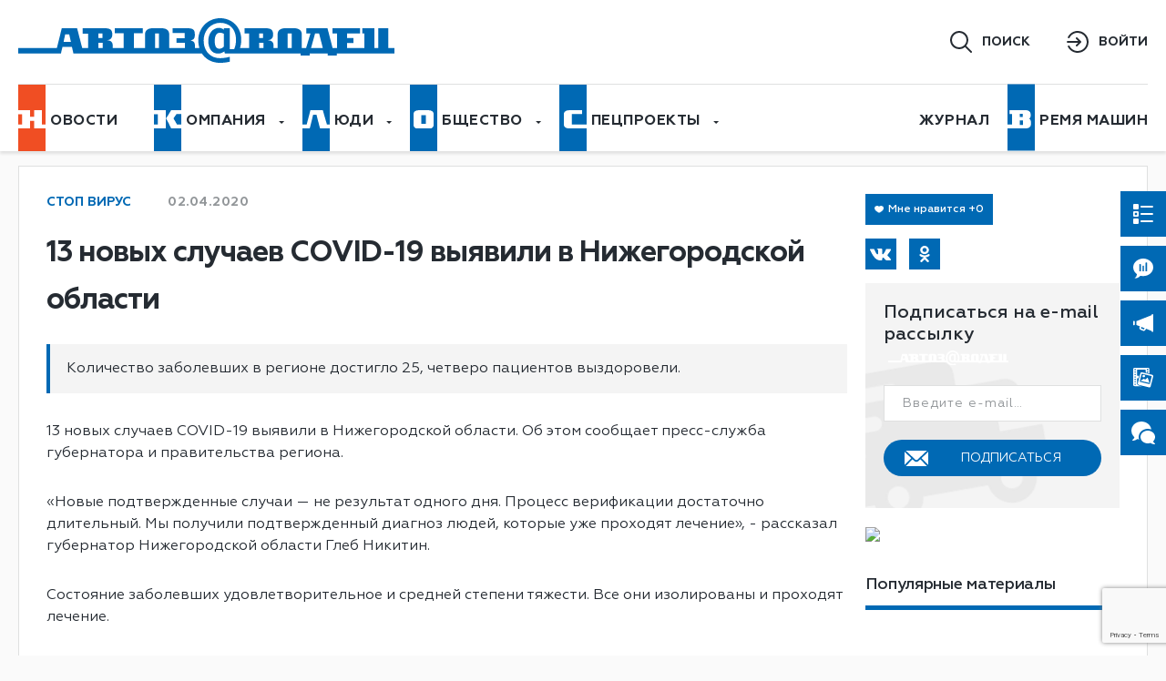

--- FILE ---
content_type: text/html; charset=UTF-8
request_url: https://autozavod.media/rubrics/spec/stop-virus/13-novykh-sluchaev-covid-19-vyyavili-v-nizhegorodskoy-oblasti/
body_size: 17528
content:
<!DOCTYPE html>
<html
        lang="ru"
        data-region-id="2505"
>
<link rel="shortcut icon" href="/favicon.ico" type="image/png" />
<link rel="apple-touch-icon" sizes="180x180" href="/apple-touch-icon.png">
<link rel="icon" type="image/png" sizes="32x32" href="/favicon-32x32.png">
<link rel="icon" type="image/png" sizes="16x16" href="/favicon-16x16.png">
<link rel="manifest" href="/site.webmanifest">
<head itemscope itemtype="http://schema.org/WPHeader">
            <!-- Yandex.Metrika counter -->
			<script type="text/javascript" >
			   (function(m,e,t,r,i,k,a){m[i]=m[i]||function(){(m[i].a=m[i].a||[]).push(arguments)};
			   m[i].l=1*new Date();
			   for (var j = 0; j < document.scripts.length; j++) {if (document.scripts[j].src === r) { return; }}
			   k=e.createElement(t),a=e.getElementsByTagName(t)[0],k.async=1,k.src=r,a.parentNode.insertBefore(k,a)})
			   (window, document, "script", "https://mc.yandex.ru/metrika/tag.js", "ym");
			
			   ym(57385318, "init", {
					clickmap:true,
					trackLinks:true,
					accurateTrackBounce:true,
					webvisor:true
			   });
			</script>
			<noscript><div><img src="https://mc.yandex.ru/watch/57385318" style="position:absolute; left:-9999px;" alt="" /></div></noscript>
<!-- /Yandex.Metrika counter -->
<meta name="zen-verification" content="vtYzjbboZ6YSIzgjNHNeDr34V85jGUAtvtK0n4PgVBN57CzPo8kwEP8L6JjE49M7" />
        <script src="https://yastatic.net/share2/share.js"></script>
        <link rel="stylesheet" href="/local/templates/avtozavod/libs/owl-carousel/owl.carousel.min.css">
        <meta charset="utf-8">

    <title itemprop="headline">13 новых случаев COVID-19 выявили в Нижегородской области</title>
    <meta http-equiv="X-UA-Compatible" content="IE=edge">
    <meta name="viewport" content="width=device-width, initial-scale=1, maximum-scale=1">
        <meta http-equiv="Content-Type" content="text/html; charset=UTF-8" />
<meta name="robots" content="index, follow" />
<meta name="description" content="Количество заболевших в регионе достигло 25, четверо пациентов выздоровели." />
<link href="/bitrix/css/main/grid/pagenavigation.min.css?17249996052034" type="text/css"  rel="stylesheet" />
<link href="/bitrix/cache/css/s1/avtozavod/template_194be5f0af2397ded9968f160d4e132b/template_194be5f0af2397ded9968f160d4e132b_v1.css?1749536247665" type="text/css"  data-template-style="true" rel="stylesheet" />
<script>if(!window.BX)window.BX={};if(!window.BX.message)window.BX.message=function(mess){if(typeof mess==='object'){for(let i in mess) {BX.message[i]=mess[i];} return true;}};</script>
<script>(window.BX||top.BX).message({"pull_server_enabled":"N","pull_config_timestamp":0,"shared_worker_allowed":"Y","pull_guest_mode":"N","pull_guest_user_id":0,"pull_worker_mtime":1747309815});(window.BX||top.BX).message({"PULL_OLD_REVISION":"Для продолжения корректной работы с сайтом необходимо перезагрузить страницу."});</script>
<script>(window.BX||top.BX).message({"JS_CORE_LOADING":"Загрузка...","JS_CORE_NO_DATA":"- Нет данных -","JS_CORE_WINDOW_CLOSE":"Закрыть","JS_CORE_WINDOW_EXPAND":"Развернуть","JS_CORE_WINDOW_NARROW":"Свернуть в окно","JS_CORE_WINDOW_SAVE":"Сохранить","JS_CORE_WINDOW_CANCEL":"Отменить","JS_CORE_WINDOW_CONTINUE":"Продолжить","JS_CORE_H":"ч","JS_CORE_M":"м","JS_CORE_S":"с","JSADM_AI_HIDE_EXTRA":"Скрыть лишние","JSADM_AI_ALL_NOTIF":"Показать все","JSADM_AUTH_REQ":"Требуется авторизация!","JS_CORE_WINDOW_AUTH":"Войти","JS_CORE_IMAGE_FULL":"Полный размер"});</script>

<script src="/bitrix/js/main/core/core.min.js?1747309902225353"></script>

<script>BX.Runtime.registerExtension({"name":"main.core","namespace":"BX","loaded":true});</script>
<script>BX.setJSList(["\/bitrix\/js\/main\/core\/core_ajax.js","\/bitrix\/js\/main\/core\/core_promise.js","\/bitrix\/js\/main\/polyfill\/promise\/js\/promise.js","\/bitrix\/js\/main\/loadext\/loadext.js","\/bitrix\/js\/main\/loadext\/extension.js","\/bitrix\/js\/main\/polyfill\/promise\/js\/promise.js","\/bitrix\/js\/main\/polyfill\/find\/js\/find.js","\/bitrix\/js\/main\/polyfill\/includes\/js\/includes.js","\/bitrix\/js\/main\/polyfill\/matches\/js\/matches.js","\/bitrix\/js\/ui\/polyfill\/closest\/js\/closest.js","\/bitrix\/js\/main\/polyfill\/fill\/main.polyfill.fill.js","\/bitrix\/js\/main\/polyfill\/find\/js\/find.js","\/bitrix\/js\/main\/polyfill\/matches\/js\/matches.js","\/bitrix\/js\/main\/polyfill\/core\/dist\/polyfill.bundle.js","\/bitrix\/js\/main\/core\/core.js","\/bitrix\/js\/main\/polyfill\/intersectionobserver\/js\/intersectionobserver.js","\/bitrix\/js\/main\/lazyload\/dist\/lazyload.bundle.js","\/bitrix\/js\/main\/polyfill\/core\/dist\/polyfill.bundle.js","\/bitrix\/js\/main\/parambag\/dist\/parambag.bundle.js"]);
</script>
<script>(window.BX||top.BX).message({"LANGUAGE_ID":"ru","FORMAT_DATE":"DD.MM.YYYY","FORMAT_DATETIME":"DD.MM.YYYY HH:MI:SS","COOKIE_PREFIX":"BITRIX_SM","SERVER_TZ_OFFSET":"10800","UTF_MODE":"Y","SITE_ID":"s1","SITE_DIR":"\/","USER_ID":"","SERVER_TIME":1769060009,"USER_TZ_OFFSET":0,"USER_TZ_AUTO":"Y","bitrix_sessid":"d01b15f72157d18d86c92587afcebb20"});</script>


<script src="/bitrix/js/pull/protobuf/protobuf.min.js?172499961676433"></script>
<script src="/bitrix/js/pull/protobuf/model.min.js?172499961614190"></script>
<script src="/bitrix/js/main/core/core_promise.min.js?17249996142490"></script>
<script src="/bitrix/js/rest/client/rest.client.min.js?17249996169240"></script>
<script src="/bitrix/js/pull/client/pull.client.min.js?174730981649849"></script>
<script>BX.setCSSList(["\/local\/components\/loodsen\/cookies.notice\/templates\/.default\/style.css"]);</script>
<script>
					(function () {
						"use strict";

						var counter = function ()
						{
							var cookie = (function (name) {
								var parts = ("; " + document.cookie).split("; " + name + "=");
								if (parts.length == 2) {
									try {return JSON.parse(decodeURIComponent(parts.pop().split(";").shift()));}
									catch (e) {}
								}
							})("BITRIX_CONVERSION_CONTEXT_s1");

							if (cookie && cookie.EXPIRE >= BX.message("SERVER_TIME"))
								return;

							var request = new XMLHttpRequest();
							request.open("POST", "/bitrix/tools/conversion/ajax_counter.php", true);
							request.setRequestHeader("Content-type", "application/x-www-form-urlencoded");
							request.send(
								"SITE_ID="+encodeURIComponent("s1")+
								"&sessid="+encodeURIComponent(BX.bitrix_sessid())+
								"&HTTP_REFERER="+encodeURIComponent(document.referrer)
							);
						};

						if (window.frameRequestStart === true)
							BX.addCustomEvent("onFrameDataReceived", counter);
						else
							BX.ready(counter);
					})();
				</script>
<meta property="og:type" content="article">
<meta property="og:title" content="13 новых случаев COVID-19 выявили в Нижегородской области">
<meta property="og:description" content="Количество заболевших в регионе достигло 25, четверо пациентов выздоровели.">
<meta property="og:image" content="https://autozavod.media/upload/iblock/573/5733affb246351383052846de75bb619.jpg">
<meta property="og:image:width" content="1200">
<meta property="og:image:height" content="630">
<meta property="og:url" content="/rubrics/spec/stop-virus/13-novykh-sluchaev-covid-19-vyyavili-v-nizhegorodskoy-oblasti/">



<script>var _ba = _ba || []; _ba.push(["aid", "f69f3fc934b7fe62c74b7d8cd97ba326"]); _ba.push(["host", "autozavod.media"]); (function() {var ba = document.createElement("script"); ba.type = "text/javascript"; ba.async = true;ba.src = (document.location.protocol == "https:" ? "https://" : "http://") + "bitrix.info/ba.js";var s = document.getElementsByTagName("script")[0];s.parentNode.insertBefore(ba, s);})();</script>



    <!--
    <meta property="og:image" content="path/to/image.jpg">
    <link rel="icon" href="/local/templates/avtozavod/img/favicon/favicon.ico">
    <link rel="apple-touch-icon" sizes="180x180" href="/local/templates/avtozavod/img/favicon/apple-touch-icon-180x180.png">
    -->
    <script src="https://cdn.jsdelivr.net/npm/jquery@3.2.1/dist/jquery.min.js" type="text/javascript"></script>
    <meta name="theme-color" content="#000">

    <link rel="stylesheet" href="/local/templates/avtozavod/libs/normalize_css/normalize.css">

    <link rel="stylesheet" href="/local/templates/avtozavod/libs/owl-carousel/owl.theme.default.css">
    <link rel="stylesheet" href="/local/templates/avtozavod/libs/fancybox/jquery.fancybox.min.css">
    <link rel="stylesheet" href="/local/templates/avtozavod/libs/styler/styler.min.css">
    <link rel="stylesheet" href="/local/templates/avtozavod/libs/styler/styler.theme.min.css">
    <link rel="stylesheet" href="/local/templates/avtozavod/css/build.css">
    <link rel="stylesheet" href="/local/templates/avtozavod/custom.css">
    <link rel="stylesheet" href="/local/templates/avtozavod/css/subscribe-box.css">

    <script
            src="/local/templates/avtozavod/libs/jquery-quiz-master/dist/jquery.quiz-min.js"
    ></script>
    <script
            src="/local/templates/avtozavod/js/subscribe-box.js"
    ></script>
    <script src="https://cdn.jsdelivr.net/npm/jquery.maskedinput@1.4.1/src/jquery.maskedinput.min.js" type="text/javascript"></script>

    <script src="/local/templates/avtozavod/js/jquery.inputmask.js"></script>
    <script src="https://www.google.com/recaptcha/api.js?render=6LeIEjQiAAAAAKBuVbiQt92QHfX6XWUaH2SyECjF"></script>
    <script>

    </script>
<meta name="yandex-verification" content="96692d548032f688" />
</head>

<body>


<div class="site">
                    <div class="preload">
            <div class="content-preload">
                <svg class="preloader-big" version="1.1"  xmlns="http://www.w3.org/2000/svg" xmlns:xlink="http://www.w3.org/1999/xlink" x="0px" y="0px" viewBox="0 0 1452 59" style="enable-background:new 0 0 1452 59;" xml:space="preserve">
				<defs>
                    <linearGradient id="left-to-right">
                        <stop offset="0" stop-color="#fff">
                            <animate dur="2s" attributeName="offset" fill="freeze" from="0" to="1" />
                        </stop>
                        <stop offset="0" stop-color="#0061af">
                            <animate dur="2s" attributeName="offset" fill="freeze" from="0" to="1" />
                        </stop>
                    </linearGradient>
                </defs>
                    <path fill="url(#left-to-right)" style="fill-rule:evenodd;stroke:#fff;stroke-width:2px;" d="M853.3,40.3l5.7-20.4h6.7l5.3,20.4H853.3z M830.9,40.3h-7.1V19.8h7.1V40.3z M795,40.3h-7.7v-8.7h7.7V40.3z
					 M794.5,27.6h-7.2v-7.7h7.2V27.6z M952.3,19.9v-4.8h-10.9v25.2h-6.9V15.1h-13.5v4.8h2.6v20.4h-24v-8.4h8.1v-4.3h-8.1v-7.9h6.6l0,0
					h9.9v-4.6H883v4.8h5.7v20.4h-7.4l-0.2-0.8l-4.7-18.4l-1.6-6.1h-25.2v4.8h5.6l-6.1,20.4h-7.4v-1c0-0.1,0-0.2,0-0.5c0-0.1,0-0.2,0-0.3
					V21.7c0-4.1-2.7-6.6-9.2-6.6h-10.3c-6.4,0-9.2,2.5-9.2,6.6v16.9c0,0.2,0,0.3,0,0.5l0.3,1.2h-7.8l0.2-1.2c0.1-0.7,0.2-1.4,0.2-2.1
					c0-4.5-1.5-6.1-6.2-6.6l-0.9-0.1v-1.9l0.8-0.1c1.3-0.1,2.5-0.5,3.6-1.2c1.4-1.3,2.1-3.2,2-5.1c0-2.8-0.6-4.6-1.9-5.6
					s-4.2-1.5-8.2-1.5H771v4.8h5.5v20.5L762.8,40l-1.4,5l34.2,0.2h46.8v2.7h9.6v-2.7h25v2.7h9.6v-2.7h59L1451,45v-5l-498.7,0.2
					L952.3,19.9L952.3,19.9z M743.3,37.3c-0.8,0.8-1.6,1.4-2.6,1.9c-0.9,0.5-2,0.7-3,0.7c-1.9,0.1-3.7-0.8-4.6-2.5
					c-0.9-1.7-1.4-4.2-1.4-7.6c-0.1-2.6,0.4-5.2,1.7-7.5c1-1.7,2.8-2.8,4.8-2.7c0.9,0,1.7,0.1,2.6,0.3c0.9,0.3,1.7,0.6,2.5,1L743.3,37.3
					z M655.6,39h5.1V20.5h-5.1V39z M583.2,39h5.7v-6.8h-5.7V39z M583.2,26.3h5.2v-5.7h-5.2V26.3z M538.9,31.3l2-9.5h5.2l2.1,9.5H538.9z
					 M764,38.9c0.1-0.3,0.2-0.5,0.2-0.8c0.9-3,1.3-6.1,1.3-9.3c0.1-3.9-0.6-7.8-2.1-11.4c-1.3-3.3-3.2-6.2-5.7-8.8
					c-2.4-2.5-5.3-4.4-8.6-5.7c-3.4-1.4-7-2-10.7-2c-3.7,0-7.5,0.7-10.9,2.2c-3.3,1.4-6.3,3.4-8.8,6c-2.5,2.6-4.6,5.6-5.9,9
					c-1.5,3.6-2.2,7.4-2.2,11.2c0,3.2,0.5,6.5,1.4,9.6h-5.8v-3.5c0-3-0.9-5.1-5.7-6.2c4.4-0.6,5.7-3.1,5.7-7.1c0-6.8-2.2-8.4-10.4-8.4
					H678v6.1h10.5v0.1h4.9v6.6H683v5.9h10.8V39h-20.2c0-0.2,0.1-0.5,0.1-0.7V21.4c0-3.7-2.2-7.6-10.2-7.6H653c-8,0-10.2,3.9-10.2,7.6
					v16.9c0,0.2,0,0.5,0,0.7h-14.2V20.3h2.2v0h9v-6.5h-35.5v6.5h9v0h2.3V39h-14.1c0.1-0.7,0.2-1.5,0.2-2.2c0-4.9-1.8-7-7.1-7.6V29
					c1.5-0.1,2.9-0.6,4.1-1.4c1.6-1.5,2.5-3.6,2.3-5.8c0-2.9-0.7-5.1-2.3-6.4c-1.8-1.4-5.3-1.7-8.8-1.7h-26.7v6.9h7.1v18.3h-7.7
					l-6.5-25.2h-19.5l-6.3,25.2L1,39v7l534.5-0.1l2-8.4h12l1.9,8.4h163.8c0.9,1.5,2,2.9,3.3,4.1c2.5,2.5,5.5,4.5,8.8,5.8
					c3.5,1.4,7.2,2.1,11,2.1c2.2,0,4.4-0.1,6.5-0.4c2-0.2,4-0.6,6-1v-6.4c-2.1,0.6-4.1,1-6.3,1.3c-2.1,0.3-4.2,0.5-6.3,0.5
					c-2.7,0-5.4-0.5-7.9-1.5c-2.5-1-4.7-2.4-6.6-4.3c-2-2-3.5-4.5-4.5-7.1c-1.2-3.1-1.8-6.5-1.7-9.8c0-3.2,0.6-6.4,1.9-9.4
					c1.1-2.7,2.7-5.1,4.7-7.1c1.9-1.9,4.1-3.3,6.6-4.4c2.5-1.1,5.2-1.6,7.9-1.6c2.7,0,5.4,0.4,8,1.4c2.4,0.9,4.7,2.3,6.5,4.2
					c1.9,2,3.3,4.3,4.2,6.9c1.1,3.1,1.6,6.4,1.6,9.7c0,1.9-0.2,3.9-0.6,5.8c-0.4,1.9-0.9,3.8-1.8,5.6H751V13.8h-7.6v2
					c-0.8-0.7-1.6-1.3-2.6-1.7c-1.2-0.6-2.5-0.8-3.8-0.8c-1.7,0-3.4,0.4-5,1.2c-1.7,0.8-3.1,1.9-4.3,3.3c-1.3,1.5-2.3,3.3-3,5.2
					c-0.8,2.2-1.2,4.6-1.1,7c0,5,1.1,8.9,3.3,11.8c2,2.8,5.2,4.4,8.6,4.4c1.7,0.1,3.4-0.2,5-0.7c1.3-0.6,2.5-1.2,3.6-2l0.5,2.5H761l0,0
					L764,38.9z"/>
				</svg>
                <svg class="preloader-small" version="1.1" id="Слой_1" xmlns="http://www.w3.org/2000/svg" xmlns:xlink="http://www.w3.org/1999/xlink" x="0px" y="0px" viewBox="0 0 492.5 59" style="enable-background:new 0 0 492.5 59;" xml:space="preserve">
				<defs>
                    <linearGradient id="left-to-right2">
                        <stop offset="0" stop-color="#fff">
                            <animate dur="2s" attributeName="offset" fill="freeze" from="0" to="1" />
                        </stop>
                        <stop offset="0" stop-color="#0061af">
                            <animate dur="2s" attributeName="offset" fill="freeze" from="0" to="1" />
                        </stop>
                    </linearGradient>
                </defs>
                    <path fill="url(#left-to-right2)" style="fill-rule:evenodd;stroke:#fff;stroke-width:2px;" d="M360.8,40.3l5.7-20.4h6.7l5.3,20.4H360.8z M338.4,40.3h-7.1V19.8h7.1V40.3z M302.5,40.3h-7.7v-8.7h7.7V40.3z
						 M302,27.6h-7.2v-7.7h7.2V27.6z M459.8,19.9v-4.8h-10.9v25.2H442V15.1h-13.5v4.8h2.6v20.4h-24v-8.4h8.1v-4.3h-8.1v-7.9h6.6l0,0h9.9
						v-4.6h-33.1v4.8h5.7v20.4h-7.4l-0.2-0.8l-4.7-18.4l-1.6-6.1h-25.2v4.8h5.6l-6.1,20.4h-7.4v-1c0-0.1,0-0.2,0-0.5c0-0.1,0-0.2,0-0.3
						V21.7c0-4.1-2.7-6.6-9.2-6.6h-10.3c-6.4,0-9.2,2.5-9.2,6.6v16.9c0,0.2,0,0.3,0,0.5l0.3,1.2H313l0.2-1.2c0.1-0.7,0.2-1.4,0.2-2.1
						c0-4.5-1.5-6.1-6.2-6.6l-0.9-0.1v-1.9l0.8-0.1c1.3-0.1,2.5-0.5,3.6-1.2c1.4-1.3,2.1-3.2,2-5.1c0-2.8-0.6-4.6-1.9-5.6
						s-4.2-1.5-8.2-1.5h-24.1v4.8h5.5v20.5L270.3,40l-1.4,5l34.2,0.2h46.8v2.7h9.6v-2.7h25v2.7h9.6v-2.7h59L958.5,45v-5l-498.7,0.2V19.9
						L459.8,19.9z M250.8,37.3c-0.8,0.8-1.6,1.4-2.6,1.9c-0.9,0.5-2,0.7-3,0.7c-1.9,0.1-3.7-0.8-4.6-2.5c-0.9-1.7-1.4-4.2-1.4-7.6
						c-0.1-2.6,0.4-5.2,1.7-7.5c1-1.7,2.8-2.8,4.8-2.7c0.9,0,1.7,0.1,2.6,0.3c0.9,0.3,1.7,0.6,2.5,1V37.3z M163.1,39h5.1V20.5h-5.1V39z
						 M90.7,39h5.7v-6.8h-5.7V39z M90.7,26.3h5.2v-5.7h-5.2V26.3z M46.4,31.3l2-9.5h5.2l2.1,9.5H46.4z M271.5,38.9
						c0.1-0.3,0.2-0.5,0.2-0.8c0.9-3,1.3-6.1,1.3-9.3c0.1-3.9-0.6-7.8-2.1-11.4c-1.3-3.3-3.2-6.2-5.7-8.8c-2.4-2.5-5.3-4.4-8.6-5.7
						c-3.4-1.4-7-2-10.7-2s-7.5,0.7-10.9,2.2c-3.3,1.4-6.3,3.4-8.8,6s-4.6,5.6-5.9,9c-1.5,3.6-2.2,7.4-2.2,11.2c0,3.2,0.5,6.5,1.4,9.6
						h-5.8v-3.5c0-3-0.9-5.1-5.7-6.2c4.4-0.6,5.7-3.1,5.7-7.1c0-6.8-2.2-8.4-10.4-8.4h-17.8v6.1H196v0.1h4.9v6.6h-10.4v5.9h10.8V39h-20.2
						c0-0.2,0.1-0.5,0.1-0.7V21.4c0-3.7-2.2-7.6-10.2-7.6h-10.5c-8,0-10.2,3.9-10.2,7.6v16.9c0,0.2,0,0.5,0,0.7h-14.2V20.3h2.2l0,0h9
						v-6.5h-35.5v6.5h9l0,0h2.3V39H109c0.1-0.7,0.2-1.5,0.2-2.2c0-4.9-1.8-7-7.1-7.6V29c1.5-0.1,2.9-0.6,4.1-1.4c1.6-1.5,2.5-3.6,2.3-5.8
						c0-2.9-0.7-5.1-2.3-6.4c-1.8-1.4-5.3-1.7-8.8-1.7H70.7v6.9h7.1v18.3h-7.7l-6.5-25.2H44.1l-6.3,25.2L-491.5,39v7L43,45.9l2-8.4h12
						l1.9,8.4h163.8c0.9,1.5,2,2.9,3.3,4.1c2.5,2.5,5.5,4.5,8.8,5.8c3.5,1.4,7.2,2.1,11,2.1c2.2,0,4.4-0.1,6.5-0.4c2-0.2,4-0.6,6-1v-6.4
						c-2.1,0.6-4.1,1-6.3,1.3c-2.1,0.3-4.2,0.5-6.3,0.5c-2.7,0-5.4-0.5-7.9-1.5s-4.7-2.4-6.6-4.3c-2-2-3.5-4.5-4.5-7.1
						c-1.2-3.1-1.8-6.5-1.7-9.8c0-3.2,0.6-6.4,1.9-9.4c1.1-2.7,2.7-5.1,4.7-7.1c1.9-1.9,4.1-3.3,6.6-4.4s5.2-1.6,7.9-1.6s5.4,0.4,8,1.4
						c2.4,0.9,4.7,2.3,6.5,4.2c1.9,2,3.3,4.3,4.2,6.9c1.1,3.1,1.6,6.4,1.6,9.7c0,1.9-0.2,3.9-0.6,5.8c-0.4,1.9-0.9,3.8-1.8,5.6h-5.5V13.8
						h-7.6v2c-0.8-0.7-1.6-1.3-2.6-1.7c-1.2-0.6-2.5-0.8-3.8-0.8c-1.7,0-3.4,0.4-5,1.2c-1.7,0.8-3.1,1.9-4.3,3.3c-1.3,1.5-2.3,3.3-3,5.2
						c-0.8,2.2-1.2,4.6-1.1,7c0,5,1.1,8.9,3.3,11.8c2,2.8,5.2,4.4,8.6,4.4c1.7,0.1,3.4-0.2,5-0.7c1.3-0.6,2.5-1.2,3.6-2l0.5,2.5h16.4l0,0
						L271.5,38.9z"/>
					</svg>


                <div class="hidden-content-preloaded"></div>
            </div>
        </div>
    
    <div class="fixed-header"></div>
    <header>
        <div class="container">
            <div class="content-header">
                <div class="burger">
                    <div class="wrap-burger">
                        <span></span>
                        <span></span>
                        <span></span>
                    </div>
                </div>
                <div class="logo">
                    <a href="/">
                        <img src="/local/templates/avtozavod/img/logo.svg" width="413" class="logo-img" alt="logo">
                        <img src="/local/templates/avtozavod/img/logo-small.svg" width="413" class="logo-img__small" alt="logo-small">
                    </a>
                </div>
                                <!--                    <div-->
<!--                            class="select-city"-->
<!--                            data-sprint-popup="RegionChose"-->
<!--                    >-->
<!--                        <p>--><!--</p>-->
<!--                    </div>-->
                    <style>
                        .select-city::before,.select-city p  {
                            cursor: default!important;
                        }
                    </style>
                    <div class="select-city" style="opacity: 0;cursor: default;display: none;">
                        <p>Нижегородская область</p>
                    </div>
                    <div class="weather" style="display: none;">
                        <span>+23, гроза</span>
                    </div>
                    <div class="time-avto"  style="display: none;">
                        <a href="#">
                            <img src="/local/templates/avtozavod/img/time-avto.jpg" width="133" alt="">
                        </a>
                    </div>
                    <div class="clear clear-visible-767"></div>
                    <div class="block-link block-link__search">
                        <a class="search-btn link-icon" data-event="search-block" href="#">поиск</a>
                    </div>

                                            <div class="block-link block-link__enter">
                            <a
                                    class="enter-btn link-icon"
                                    data-popup-old="#auth"
                                    data-sprint-popup="Auth"
                                    data-no-wrap
                                    href="#"
                            >войти</a>
                        </div>
                                                </div>

            
<nav class="nav-top">
    <ul itemscope itemtype="http://schema.org/SiteNavigationElement">
        
                    
            
                                    <li>
                        <a itemprop="url" href="/rubrics/news/">
                            <span><svg xmlns="http://www.w3.org/2000/svg" width="30" height="30" viewBox="0 0 30 30"><path fill="#F04E23" fill-rule="evenodd" d="M0 26.086h11.726v-.023H12.9v-8.41h4.53v8.41H30V30H0v-3.914zm0-4.312V10.375h4.216v11.399H0zm0-15.71V0h30v21.75h-3.888V6.063h-8.683v7.143h-4.53V6.063H0z"/></svg></span>овости                        </a>
                    </li>
                
            
                                
                                                <li>
                        <a itemprop="url" href="/rubrics/company/">
                            <span><svg xmlns="http://www.w3.org/2000/svg" width="30" height="30" viewBox="0 0 30 30"><path fill="#0069B4" fill-rule="evenodd" d="M0 30V0h30v30H0zm13.024-7.942l.019-.029v-5.822l-.02.03V6.063H0v4.312h4.34v11.398H0v4.312h11.852v-.023h1.172v-4.005zM30 26.041H18.855l-2.68-5.632L13.228 15l1.77-2.616 1.175-1.843 2.68-4.484H30v4.312h-5.274L21.44 15l3.865 6.729H30v4.312z"/></svg></span>омпания                        </a>
                        <ul class="child-nav">
                            
                                
            
                                    <li>
                        <a itemprop="url" href="/rubrics/company/strategiya/">Стратегия</a>
                    </li>
                
            
                                
            
                                    <li>
                        <a itemprop="url" href="/rubrics/company/mekhanika-biznesa/">Механика бизнеса</a>
                    </li>
                
            
                                
            
                                    <li>
                        <a itemprop="url" href="/rubrics/company/ot-pervogo-litsa/">От первого лица</a>
                    </li>
                
            
                                
            
                                    <li>
                        <a itemprop="url" href="/rubrics/company/berezhlivoe-proizvodstvo/">Бережливое производство</a>
                    </li>
                
            
                                
            
                                    <li>
                        <a itemprop="url" href="/rubrics/company/s-vizitom/">С визитом</a>
                    </li>
                
            
                                
            
                                    <li>
                        <a itemprop="url" href="/rubrics/company/sotsialnoe-partnerstvo/">Социальное партнерство</a>
                    </li>
                
            
                                
            
                                    <li>
                        <a itemprop="url" href="/rubrics/company/korporativnaya-kultura/">Корпоративная культура</a>
                    </li>
                
            
                                
            
                                    <li>
                        <a itemprop="url" href="/rubrics/company/robototekhnika/">Робототехника</a>
                    </li>
                
            
                                
            
                                    <li>
                        <a itemprop="url" href="/rubrics/company/avtosport6208/">Автоспорт</a>
                    </li>
                
            
                                                </ul></li>            
                                                <li>
                        <a itemprop="url" href="/rubrics/people/">
                            <span><svg xmlns="http://www.w3.org/2000/svg" width="30" height="30" viewBox="0 0 30 30"><path fill="#0069B4" fill-rule="evenodd" d="M0 26.063h7.094v-.033h.916l.685-2.575 1.785-7.138 1.24-5.301h3.72l1.2 4.842 2.68 10.172H30V30H0v-3.937zm0-4.302V0h30v21.728h-3.12l-4.508-15.64H8.766L4.655 21.76H0z"/></svg></span>юди                        </a>
                        <ul class="child-nav">
                            
                                
            
                                    <li>
                        <a itemprop="url" href="/rubrics/people/razvitie/">Развитие</a>
                    </li>
                
            
                                
            
                                    <li>
                        <a itemprop="url" href="/rubrics/people/v-odnoi-komande/">В одной команде</a>
                    </li>
                
            
                                
            
                                    <li>
                        <a itemprop="url" href="/rubrics/people/rabochiy-sovet/">Рабочий совет</a>
                    </li>
                
            
                                
            
                                    <li>
                        <a itemprop="url" href="/rubrics/people/pokolenie-next/">Поколение NEXT</a>
                    </li>
                
            
                                
            
                                    <li>
                        <a itemprop="url" href="/rubrics/people/nashi-veterany/">Наши ветераны</a>
                    </li>
                
            
                                
            
                                    <li>
                        <a itemprop="url" href="/rubrics/people/den-mashinostroitelya/">День машиностроителя</a>
                    </li>
                
            
                                
            
                                    <li>
                        <a itemprop="url" href="/rubrics/people/karernaya-sreda/">Карьерная среда</a>
                    </li>
                
            
                                                </ul></li>            
                                                <li>
                        <a itemprop="url" href="/rubrics/society/">
                            <span><svg xmlns="http://www.w3.org/2000/svg" width="30" height="30" viewBox="0 0 30 30"><path fill="#0069B4" fill-rule="evenodd" d="M0 30V0h30v30H0zm3.974-7.814c0 1.282.51 2.31 1.533 3.083 1.021.773 2.38 1.16 4.073 1.16h10.84c1.693 0 3.052-.387 4.073-1.16 1.022-.774 1.532-1.801 1.532-3.083v-11.88c0-1.282-.51-2.31-1.532-3.083-1.021-.773-2.38-1.16-4.074-1.16H9.58c-1.694 0-3.052.387-4.073 1.16-1.022.773-1.533 1.8-1.533 3.083v11.88zm8.597-1.132v-9.616h4.858v9.616h-4.858z"/></svg></span>бщество                        </a>
                        <ul class="child-nav">
                            
                                
            
                                    <li>
                        <a itemprop="url" href="/rubrics/society/nash-gorod/">Наш город</a>
                    </li>
                
            
                                
            
                                    <li>
                        <a itemprop="url" href="/rubrics/society/kulturnyy-avtograd/">Культурный район</a>
                    </li>
                
            
                                
            
                                    <li>
                        <a itemprop="url" href="/rubrics/society/khobbi8435/">Хобби</a>
                    </li>
                
            
                                
            
                                    <li>
                        <a itemprop="url" href="/rubrics/society/detskaya/">Детская</a>
                    </li>
                
            
                                
            
                                    <li>
                        <a itemprop="url" href="/rubrics/society/sportploshchadka/">Спортплощадка</a>
                    </li>
                
            
                                
            
                                    <li>
                        <a itemprop="url" href="/rubrics/society/ofitsialno/">Официально</a>
                    </li>
                
            
                                                </ul></li>            
                                                <li>
                        <a itemprop="url" href="/rubrics/spec/">
                            <span><svg xmlns="http://www.w3.org/2000/svg" width="30" height="30" viewBox="0 0 30 30"><path fill="#0069B4" fill-rule="evenodd" d="M30 21.75H13.68V10.236h9.053l2.264-.045V6.079H10.662c-1.71 0-3.08.39-4.112 1.17-1.03.781-1.547 1.818-1.547 3.112v11.42c0 1.293.516 2.33 1.547 3.111 1.031.78 2.402 1.17 4.112 1.17H30V30H0V0h30v21.75z"/></svg></span>пецпроекты                        </a>
                        <ul class="child-nav">
                            
                                
            
                                    <li>
                        <a itemprop="url" href="/rubrics/spec/territoriya-dobrykh-del/">Территория добрых дел</a>
                    </li>
                
            
                                
            
                                    <li>
                        <a itemprop="url" href="/rubrics/spec/istoriya/">История</a>
                    </li>
                
            
                                
            
                                    <li>
                        <a itemprop="url" href="/rubrics/spec/sad-palisad/">Сад-палисад</a>
                    </li>
                
            
                                
            
                                    <li>
                        <a itemprop="url" href="/rubrics/spec/medicine/">Медицина</a>
                    </li>
                
            
                                
            
                                    <li>
                        <a itemprop="url" href="/rubrics/spec/ugolok-potrebitelya/">Уголок потребителя</a>
                    </li>
                
            
                                
            
                                    <li>
                        <a itemprop="url" href="/rubrics/spec/avtozavodtsu-95-let/">«Автозаводцу» - 95 лет</a>
                    </li>
                
            
                                
            
                                    <li>
                        <a itemprop="url" href="/rubrics/spec/den-pobedy/">День Победы</a>
                    </li>
                
            
                                
            
                                    <li>
                        <a itemprop="url" href="/rubrics/spec/zhivi-so-vkusom/">Живи со вкусом</a>
                    </li>
                
            
                    
                    </ul></li>            </ul>
    <ul>
        <li>
            <a href="/vmachine/" class="letter-row">
                журнал
                <span>
                <svg xmlns="http://www.w3.org/2000/svg" xmlns:xlink="http://www.w3.org/1999/xlink" width="30px" height="30px" viewBox="0 0 40 40" version="1.1"><g id="Автозаводец" stroke="none" stroke-width="1" fill="none" fill-rule="evenodd"><g id="БУКВИЦЫ" transform="translate(-313.000000, -132.000000)" fill="#0069B4" fill-rule="nonzero"><path d="M313,166.663866 L326.091684,166.663866 L329.929638,166.663866 L339.73774,166.663866 C341.997868,166.663866 343.831557,166.159664 345.196162,165.109244 C346.560768,164.058824 347.24307,162.672269 347.24307,160.94958 L347.24307,156.915966 C347.285714,155.277311 346.603412,153.890756 345.196162,152.840336 C345.06823,152.756303 344.897655,152.630252 344.769723,152.546218 C345.835821,151.663866 346.859275,150.277311 346.859275,148.932773 L346.859275,145.739496 C346.859275,144.016807 346.176972,142.630252 344.812367,141.579832 C343.447761,140.529412 341.614072,140.02521 339.353945,140.02521 L319.609808,140.02521 L315.985075,140.02521 L315.985075,145.781513 L319.52452,145.781513 L319.52452,160.907563 L313,160.907563 L313,132 L353,132 L353,172 L313,172 L313,166.663866 Z M331.081023,155.109244 L335.729211,155.109244 L335.729211,156.915966 L335.729211,161.579832 L331.123667,161.579832 L331.123667,155.109244 L331.081023,155.109244 Z M335.260128,149.89916 L331.081023,149.89916 L331.081023,145.193277 L335.260128,145.193277 L335.260128,149.89916 Z" id="Combined-Shape"/></g></g></svg>
            </span>ремя машин
            </a>
        </li>
    </ul>
</nav>

        </div>
        <!--  После отправки данных в блок .search-block добавить класс .js--resolve  -->
        <div class="search-block">
            <div class="container">
                <div class="content__search-block">
                    <form action="/search/" method="get" data-role="no-validate">
                        <div class="fieldset">
                            <input type="text" name="q" placeholder="поиск...">
                        </div>
                        <input type="submit" style="position: absolute; top: -9999px; left: -9999px;">
                    </form>
                    <svg width="16" xmlns="http://www.w3.org/2000/svg" viewBox="0 0 16 16" class="close__search-form"><path fill="currentColor" d="M1.468 0L0 1.468 6.532 8 0 14.532 1.468 16 8 9.468 14.532 16 16 14.532 9.468 8 16 1.468 14.532 0 8 6.532z"/></svg>
                </div>
                <div class="resolve__search-block">
                    <p>Нет результатов</p>
                </div>
            </div>
        </div>
    </header>

    <section class="content-site">

            <div class="container">
        <div class="row">
            <div class="col">
                <div class="breadcrumbs">
                    <ul itemscope itemtype="https://schema.org/BreadcrumbList">
                                                    <li itemprop="itemListElement" itemscope
                                       itemtype="https://schema.org/ListItem"><a itemprop="item" href="/rubrics/">
                                    <span itemprop="name">Рубрики</span></a>
                                <meta itemprop="position" content="1" />
                            </li>
                                                    <li itemprop="itemListElement" itemscope
                                       itemtype="https://schema.org/ListItem"><a itemprop="item" href="/rubrics/spec/">
                                    <span itemprop="name">Спецпроекты</span></a>
                                <meta itemprop="position" content="2" />
                            </li>
                                                    <li itemprop="itemListElement" itemscope
                                       itemtype="https://schema.org/ListItem"><a itemprop="item" href="/rubrics/spec/stop-virus/">
                                    <span itemprop="name">Стоп вирус</span></a>
                                <meta itemprop="position" content="3" />
                            </li>
                                                    <li itemprop="itemListElement" itemscope
                                       itemtype="https://schema.org/ListItem"><a itemprop="item" href="/rubrics/spec/stop-virus/13-novykh-sluchaev-covid-19-vyyavili-v-nizhegorodskoy-oblasti/">
                                    <span itemprop="name">13 новых случаев COVID-19 выявили в Нижегородской области</span></a>
                                <meta itemprop="position" content="4" />
                            </li>
                                            </ul>
                </div>
            </div>
        </div>
    </div>


<div  itemscope itemtype="http://schema.org/Article">
    <div class="post-img__haed">
        <img itemprop="image" src="/upload/iblock/573/5733affb246351383052846de75bb619.jpg" alt="">
    </div>
</div>

<div class="container">
    <div class="box-site">
        <div class="row">

            <div class="col-lg-9">
                <div  itemscope itemtype="http://schema.org/Article">
                <div id="bx_4120425855_2987">
                    <div class="box-site__title">
                                                    <a href="/rubrics/spec/stop-virus/">
                                Стоп вирус                            </a>
                                                                            <div itemprop="datePublished" datetime="02.04.2020" class="date">02.04.2020</div>
                                            </div>

                    <h1 itemprop="headline">13 новых случаев COVID-19 выявили в Нижегородской области</h1>

                                            <div class="select-text__grey">
                            Количество заболевших в регионе достигло 25, четверо пациентов выздоровели.                        </div>
                    <span itemprop="articleBody">
                    <p>
	 13 новых случаев COVID-19 выявили в Нижегородской области. Об этом сообщает пресс-служба губернатора и правительства региона.
</p>
<p>
	 «Новые подтвержденные случаи — не результат одного дня. Процесс верификации достаточно длительный. Мы получили подтвержденный диагноз людей, которые уже проходят лечение», - рассказал губернатор Нижегородской области Глеб Никитин.
</p>
<p>
	 Состояние заболевших удовлетворительное и средней степени тяжести. Все они изолированы и проходят лечение.
</p>
<p>
	 По состоянию на 2 апреля, количество заболевших в регионе составляет 25 человек, 4 пациента выздоровели.
</p>
<p>
	 Напомним, что с 30 марта в Нижегородской области введен режим <a target="_blank" href="https://autozavod.media/rubrics/news/rezhim-polnoy-samoizolyatsii-vveden-v-nizhegorodskoy-oblasti/">полной самоизоляции</a>.
</p>
<p>
	 Также ранее сообщалось, что сотрудники Центра медицинской профилактики «ГАЗ» присоединились к международному флешмобу <a target="_blank" href="https://autozavod.media/rubrics/spec/stop-virus/my-rabotaem-radi-vas-ostantes-doma-radi-nas/">#StayAtHome</a>, а&nbsp;по инициативе рабочих советов «Группы ГАЗ» в соцсетях запущен флешмоб <a target="_blank" href="https://autozavod.media/rubrics/spec/stop-virus/po-initsiative-rabochikh-sovetov-gruppy-gaz-v-sotssetyakh-zapushchen-fleshmob-yadoma-ili-sididoma2953/">#Ядома или #СидиДома</a>.
</p></span>
                                    </div>
                </div>
                                    <div class="also-article">
                        <h4 class="h4">Читайте также</h4>
                        <div class="row">
                                                            <div class="col-lg-4 col-md-4 col-sm-6">
                                    
<div itemprop="blogPosts" itemscope itemtype="http://schema.org/BlogPosting" class="news-item news-item__small item-rubric" style="flex: 1; height: auto;">
    <span class="letter">
        <svg width="39px" height="40px" viewBox="0 0 39 40" version="1.1" xmlns="http://www.w3.org/2000/svg" xmlns:xlink="http://www.w3.org/1999/xlink">
            <g stroke="none" stroke-width="1" fill="none" fill-rule="evenodd">
                <g>
                    <polygon class="bg-letters" fill="#0061af" points="3.69482223e-13 39.6424242 38.67 39.6424242 38.67 1.76214598e-12 3.69482223e-13 1.76214598e-12"></polygon>
                    <path d="M5.1228,29.3163636 C5.1228,31.0109091 5.781,32.3684848 7.098,33.390303 C8.415,34.4121212 10.1652,34.9230303 12.3492,34.9230303 L26.3202,34.9230303 C28.5042,34.9230303 30.255,34.4121212 31.5714,33.390303 C32.8884,32.3684848 33.5466,31.0109091 33.5466,29.3163636 L33.5466,13.6187879 C33.5466,11.9242424 32.8884,10.5660606 31.5714,9.54484848 C30.255,8.5230303 28.5042,8.01212121 26.3202,8.01212121 L12.3492,8.01212121 C10.1652,8.01212121 8.415,8.5230303 7.098,9.54484848 C5.781,10.5660606 5.1228,11.9242424 5.1228,13.6187879 L5.1228,29.3163636 Z M16.2036,27.8212121 L22.4664,27.8212121 L22.4664,15.1139394 L16.2036,15.1139394 L16.2036,27.8212121 Z" fill="#FFFFFF"></path>
                </g>
            </g>
        </svg>
    </span>
            <span class="img__news-item">
            <span itemprop="image" style="background-image: url('/upload/resize_cache/iblock/c5c/295_150_2/81jkd03ydtnvgg65gi7yzo3iufv6p0f1.jpg');"></span>
        </span>
        <span class="text__item-news">
        <h2>
                            <a itemprop="url" href="/rubrics/spec/stop-virus/prakticheski-vo-vsekh-regionakh-rossii-rastet-zabolevaemost-orvi/"><span itemprop="headline">Практически во всех регионах России растет заболеваемость ОРВИ</span></a>
                    </h2>
                <span class="date">
                                                <a href="/rubrics/spec/stop-virus/" class="rubric orange"><h3>Стоп вирус</h3></a>
                                        21.12.2023        </span>
    </span>
</div>
                                </div>
                                                            <div class="col-lg-4 col-md-4 col-sm-6">
                                    
<div itemprop="blogPosts" itemscope itemtype="http://schema.org/BlogPosting" class="news-item news-item__small item-rubric" style="flex: 1; height: auto;">
    <span class="letter">
        <svg width="39px" height="40px" viewBox="0 0 39 40" version="1.1" xmlns="http://www.w3.org/2000/svg" xmlns:xlink="http://www.w3.org/1999/xlink">
            <g stroke="none" stroke-width="1" fill="none" fill-rule="evenodd">
                <g>
                    <polygon class="bg-letters" fill="#0061af" points="3.69482223e-13 39.6424242 38.67 39.6424242 38.67 1.76214598e-12 3.69482223e-13 1.76214598e-12"></polygon>
                    <path d="M5.1228,29.3163636 C5.1228,31.0109091 5.781,32.3684848 7.098,33.390303 C8.415,34.4121212 10.1652,34.9230303 12.3492,34.9230303 L26.3202,34.9230303 C28.5042,34.9230303 30.255,34.4121212 31.5714,33.390303 C32.8884,32.3684848 33.5466,31.0109091 33.5466,29.3163636 L33.5466,13.6187879 C33.5466,11.9242424 32.8884,10.5660606 31.5714,9.54484848 C30.255,8.5230303 28.5042,8.01212121 26.3202,8.01212121 L12.3492,8.01212121 C10.1652,8.01212121 8.415,8.5230303 7.098,9.54484848 C5.781,10.5660606 5.1228,11.9242424 5.1228,13.6187879 L5.1228,29.3163636 Z M16.2036,27.8212121 L22.4664,27.8212121 L22.4664,15.1139394 L16.2036,15.1139394 L16.2036,27.8212121 Z" fill="#FFFFFF"></path>
                </g>
            </g>
        </svg>
    </span>
            <span class="img__news-item">
            <span itemprop="image" style="background-image: url('/upload/resize_cache/iblock/658/295_150_2/08vkjqsqgan2yy71vgmv16hh80sna999.jpg');"></span>
        </span>
        <span class="text__item-news">
        <h2>
                            <a itemprop="url" href="/rubrics/spec/stop-virus/ne-puskayte-virus-v-gosti/"><span itemprop="headline">Не пускайте вирус в гости</span></a>
                    </h2>
                    <p>До Нового года остались считаные дни. Но в предпраздничной суете не стоит забывать о том, что сезон заболеваемости гриппом и ОРВИ в самом разгаре. </p>
                <span class="date">
                                                <a href="/rubrics/spec/stop-virus/" class="rubric orange"><h3>Стоп вирус</h3></a>
                                        27.12.2023        </span>
    </span>
</div>
                                </div>
                                                            <div class="col-lg-4 col-md-4 col-sm-6">
                                    
<div itemprop="blogPosts" itemscope itemtype="http://schema.org/BlogPosting" class="news-item news-item__small item-rubric" style="flex: 1; height: auto;">
    <span class="letter">
        <svg width="39px" height="40px" viewBox="0 0 39 40" version="1.1" xmlns="http://www.w3.org/2000/svg" xmlns:xlink="http://www.w3.org/1999/xlink">
            <g stroke="none" stroke-width="1" fill="none" fill-rule="evenodd">
                <g>
                    <polygon class="bg-letters" fill="#0061af" points="3.69482223e-13 39.6424242 38.67 39.6424242 38.67 1.76214598e-12 3.69482223e-13 1.76214598e-12"></polygon>
                    <path d="M5.1228,29.3163636 C5.1228,31.0109091 5.781,32.3684848 7.098,33.390303 C8.415,34.4121212 10.1652,34.9230303 12.3492,34.9230303 L26.3202,34.9230303 C28.5042,34.9230303 30.255,34.4121212 31.5714,33.390303 C32.8884,32.3684848 33.5466,31.0109091 33.5466,29.3163636 L33.5466,13.6187879 C33.5466,11.9242424 32.8884,10.5660606 31.5714,9.54484848 C30.255,8.5230303 28.5042,8.01212121 26.3202,8.01212121 L12.3492,8.01212121 C10.1652,8.01212121 8.415,8.5230303 7.098,9.54484848 C5.781,10.5660606 5.1228,11.9242424 5.1228,13.6187879 L5.1228,29.3163636 Z M16.2036,27.8212121 L22.4664,27.8212121 L22.4664,15.1139394 L16.2036,15.1139394 L16.2036,27.8212121 Z" fill="#FFFFFF"></path>
                </g>
            </g>
        </svg>
    </span>
            <span class="img__news-item">
            <span itemprop="image" style="background-image: url('/upload/resize_cache/iblock/95c/295_150_2/ewwcd0t6e5i44vr1ignku27e15klb1an.jpg');"></span>
        </span>
        <span class="text__item-news">
        <h2>
                            <a itemprop="url" href="/rubrics/spec/stop-virus/v-regionakh-rossii-nablyudaetsya-rost-respiratornykh-infektsiy/"><span itemprop="headline">В регионах России наблюдается рост респираторных инфекций</span></a>
                    </h2>
                    <p>Кроме ожидаемого зимой подъема ОРВИ, гриппа и ковида Россия и многие страны столкнулись с ростом заболеваемости другими респираторными инфекциями - коклюшем, корью, микоплазменной пневмонией.</p>
                <span class="date">
                                                <a href="/rubrics/spec/stop-virus/" class="rubric orange"><h3>Стоп вирус</h3></a>
                                        06.12.2023        </span>
    </span>
</div>
                                </div>
                                                    </div>
                    </div>
                
            </div>

            <div class="col-lg-3">
                <div class="info-social">
                    <!--<pre>--><!--</pre>-->

<div class="like-link like-link--liked">
    <a
        href="#"
        data-role="like"
        data-template="rubric"
        data-element-id="iblock:48:2987"
            >
        <img
            src="/local/templates/avtozavod/img/icons/hart.png"
            width="10"
            alt=""
        >
        Мне нравится +0    </a>
</div>
                    <div class="soc">
                        <ul>
                            <li><a href="https://vk.com/autozavod.media" class="socIcon" data-soc="vkontakte"><img src="/local/templates/avtozavod/img/icons/vk-2.svg" width="23" alt=""></a></li>
<!--                            <li><a href="https://www.facebook.com/GAZautomobiles/" class="socIcon" data-soc="facebook"><img src="--><!--/img/icons/fb-2.svg" width="18" alt=""></a></li>-->
                            <li><a href="#" class="socIcon" data-soc="odnoklassniki"><img src="/local/templates/avtozavod/img/icons/odnoklassniki.svg" width="18" alt=""></a></li>
                        </ul>
                    </div>
                    <div style="display: none" class="ya-share2" data-services="vkontakte,odnoklassniki"></div>
                </div>

                <div class="subscribe-form subscribe-form--small">
    <h3>Подписаться на e-mail рассылку <img src="/local/templates/avtozavod/img/logo-black.svg" width="132" alt="logo">
    </h3>
    <form
        action="/api/subscribe/"
        method="post"
        data-role="subscribe-form"
    >
        <div class="line-top">
            <div class="fieldset">
                <input type="email" name="email" placeholder="Введите e-mail…" required="">
            </div>
            <div class="wrap-btn">
                <input type="submit" class="btn-blue btn-icon email-icon btn-hover-orange" value="Подписаться">
            </div>
        </div>
            </form>
</div>

<!--                <div class="r-position r-position-600">-->
                    <!--                </div>-->
                                                                <div class="banner-break-part">
                            <a                                     href="javascript:void(0)"><img style="width: 100%;"
                                                                                               src="/upload/iblock/858/5qlsb3i12dx5pg44y1sf0hrjjhiigbl0.jpg"></a>
                        </div>
                                                                    <div class="banner-break-part">
                            <a target="_blank"                                    href="https://autozavod.media/podpiska/"><img style="width: 100%;"
                                                                                               src=""></a>
                        </div>
                                    

                
<div class="popular-materials">
    <h4 class="h4">Популярные материалы</h4>
            
<div itemprop="blogPosts" itemscope itemtype="http://schema.org/BlogPosting" class="news-item news-item__small item-rubric" style="flex: 1; height: auto;">
    <span class="letter">
        <svg width="39px" height="40px" viewBox="0 0 39 40" version="1.1" xmlns="http://www.w3.org/2000/svg" xmlns:xlink="http://www.w3.org/1999/xlink">
            <g stroke="none" stroke-width="1" fill="none" fill-rule="evenodd">
                <g>
                    <polygon class="bg-letters" fill="#0061af" points="3.69482223e-13 39.6424242 38.67 39.6424242 38.67 1.76214598e-12 3.69482223e-13 1.76214598e-12"></polygon>
                    <path d="M5.1228,29.3163636 C5.1228,31.0109091 5.781,32.3684848 7.098,33.390303 C8.415,34.4121212 10.1652,34.9230303 12.3492,34.9230303 L26.3202,34.9230303 C28.5042,34.9230303 30.255,34.4121212 31.5714,33.390303 C32.8884,32.3684848 33.5466,31.0109091 33.5466,29.3163636 L33.5466,13.6187879 C33.5466,11.9242424 32.8884,10.5660606 31.5714,9.54484848 C30.255,8.5230303 28.5042,8.01212121 26.3202,8.01212121 L12.3492,8.01212121 C10.1652,8.01212121 8.415,8.5230303 7.098,9.54484848 C5.781,10.5660606 5.1228,11.9242424 5.1228,13.6187879 L5.1228,29.3163636 Z M16.2036,27.8212121 L22.4664,27.8212121 L22.4664,15.1139394 L16.2036,15.1139394 L16.2036,27.8212121 Z" fill="#FFFFFF"></path>
                </g>
            </g>
        </svg>
    </span>
            <span class="img__news-item">
            <span itemprop="image" style="background-image: url('/upload/resize_cache/iblock/dc1/295_135_2/bb6hxgcp11vh2sy10889t2k5727ldnaw.png');"></span>
        </span>
        <span class="text__item-news">
        <h2>
                            <a itemprop="url" href="/rubrics/news/gorkovskiy-avtozavod-snova-v-top-100-luchshikh-rabotodateley-rossii/"><span itemprop="headline">Горьковский автозавод - снова в ТОП-100 лучших работодателей России</span></a>
                    </h2>
                <span class="date">
                                                <h3 class="rubric orange">Новости</h3>
                                        21.01.2026        </span>
    </span>
</div>
            
<div itemprop="blogPosts" itemscope itemtype="http://schema.org/BlogPosting" class="news-item news-item__small item-rubric" style="flex: 1; height: auto;">
    <span class="letter">
        <svg width="39px" height="40px" viewBox="0 0 39 40" version="1.1" xmlns="http://www.w3.org/2000/svg" xmlns:xlink="http://www.w3.org/1999/xlink">
            <g stroke="none" stroke-width="1" fill="none" fill-rule="evenodd">
                <g>
                    <polygon class="bg-letters" fill="#0061af" points="3.69482223e-13 39.6424242 38.67 39.6424242 38.67 1.76214598e-12 3.69482223e-13 1.76214598e-12"></polygon>
                    <path d="M5.1228,29.3163636 C5.1228,31.0109091 5.781,32.3684848 7.098,33.390303 C8.415,34.4121212 10.1652,34.9230303 12.3492,34.9230303 L26.3202,34.9230303 C28.5042,34.9230303 30.255,34.4121212 31.5714,33.390303 C32.8884,32.3684848 33.5466,31.0109091 33.5466,29.3163636 L33.5466,13.6187879 C33.5466,11.9242424 32.8884,10.5660606 31.5714,9.54484848 C30.255,8.5230303 28.5042,8.01212121 26.3202,8.01212121 L12.3492,8.01212121 C10.1652,8.01212121 8.415,8.5230303 7.098,9.54484848 C5.781,10.5660606 5.1228,11.9242424 5.1228,13.6187879 L5.1228,29.3163636 Z M16.2036,27.8212121 L22.4664,27.8212121 L22.4664,15.1139394 L16.2036,15.1139394 L16.2036,27.8212121 Z" fill="#FFFFFF"></path>
                </g>
            </g>
        </svg>
    </span>
            <span class="img__news-item">
            <span itemprop="image" style="background-image: url('/upload/resize_cache/iblock/2b1/295_135_2/er8kzw2fxty2l2lst2rtrvd052bvpb2h.jpg');"></span>
        </span>
        <span class="text__item-news">
        <h2>
                            <a itemprop="url" href="/rubrics/news/kompaniya-stt-peredala-tyagachi-valday-45-gruppe-kompaniy-semsot-dorog/"><span itemprop="headline">Компания «СТТ» передала тягачи «Валдай 45» группе компаний «Семьсот дорог»</span></a>
                    </h2>
                <span class="date">
                                                <h3 class="rubric orange">Новости</h3>
                                        21.01.2026        </span>
    </span>
</div>
            
<div itemprop="blogPosts" itemscope itemtype="http://schema.org/BlogPosting" class="news-item news-item__small item-rubric" style="flex: 1; height: auto;">
    <span class="letter">
        <svg width="39px" height="40px" viewBox="0 0 39 40" version="1.1" xmlns="http://www.w3.org/2000/svg" xmlns:xlink="http://www.w3.org/1999/xlink">
            <g stroke="none" stroke-width="1" fill="none" fill-rule="evenodd">
                <g>
                    <polygon class="bg-letters" fill="#0061af" points="3.69482223e-13 39.6424242 38.67 39.6424242 38.67 1.76214598e-12 3.69482223e-13 1.76214598e-12"></polygon>
                    <path d="M5.1228,29.3163636 C5.1228,31.0109091 5.781,32.3684848 7.098,33.390303 C8.415,34.4121212 10.1652,34.9230303 12.3492,34.9230303 L26.3202,34.9230303 C28.5042,34.9230303 30.255,34.4121212 31.5714,33.390303 C32.8884,32.3684848 33.5466,31.0109091 33.5466,29.3163636 L33.5466,13.6187879 C33.5466,11.9242424 32.8884,10.5660606 31.5714,9.54484848 C30.255,8.5230303 28.5042,8.01212121 26.3202,8.01212121 L12.3492,8.01212121 C10.1652,8.01212121 8.415,8.5230303 7.098,9.54484848 C5.781,10.5660606 5.1228,11.9242424 5.1228,13.6187879 L5.1228,29.3163636 Z M16.2036,27.8212121 L22.4664,27.8212121 L22.4664,15.1139394 L16.2036,15.1139394 L16.2036,27.8212121 Z" fill="#FFFFFF"></path>
                </g>
            </g>
        </svg>
    </span>
            <span class="img__news-item">
            <span itemprop="image" style="background-image: url('/upload/resize_cache/iblock/f28/295_135_2/j5u08ck4zfvqv3q81iikd36hqo214wby.jpg');"></span>
        </span>
        <span class="text__item-news">
        <h2>
                            <a itemprop="url" href="/rubrics/company/mekhanika-biznesa/za-korporativnyy-otpusk-servisnye-sluzhby-gorkovskogo-avtozavoda-proveli-raboty-po-modernizatsii-i-t/"><span itemprop="headline">За корпоративный отпуск сервисные службы Горьковского автозавода провели работы по модернизации и техобслуживанию оборудования</span></a>
                    </h2>
                <span class="date">
                                                <a href="/rubrics/company/mekhanika-biznesa/" class="rubric orange"><h3>Механика бизнеса</h3></a>
                                        21.01.2026        </span>
    </span>
</div>
    </div>

                <div class="photolenta-right">
                    <h4 class="h4">Фотолента</h4>
                    
<div itemprop="blogPosts" itemscope itemtype="http://schema.org/BlogPosting" class="news-item news-item__small item-rubric" style="flex: 1; height: auto;">
    <span class="letter">
        <svg width="39px" height="40px" viewBox="0 0 39 40" version="1.1" xmlns="http://www.w3.org/2000/svg" xmlns:xlink="http://www.w3.org/1999/xlink">
            <g stroke="none" stroke-width="1" fill="none" fill-rule="evenodd">
                <g>
                    <polygon class="bg-letters" fill="#0061af" points="3.69482223e-13 39.6424242 38.67 39.6424242 38.67 1.76214598e-12 3.69482223e-13 1.76214598e-12"></polygon>
                    <path d="M5.1228,29.3163636 C5.1228,31.0109091 5.781,32.3684848 7.098,33.390303 C8.415,34.4121212 10.1652,34.9230303 12.3492,34.9230303 L26.3202,34.9230303 C28.5042,34.9230303 30.255,34.4121212 31.5714,33.390303 C32.8884,32.3684848 33.5466,31.0109091 33.5466,29.3163636 L33.5466,13.6187879 C33.5466,11.9242424 32.8884,10.5660606 31.5714,9.54484848 C30.255,8.5230303 28.5042,8.01212121 26.3202,8.01212121 L12.3492,8.01212121 C10.1652,8.01212121 8.415,8.5230303 7.098,9.54484848 C5.781,10.5660606 5.1228,11.9242424 5.1228,13.6187879 L5.1228,29.3163636 Z M16.2036,27.8212121 L22.4664,27.8212121 L22.4664,15.1139394 L16.2036,15.1139394 L16.2036,27.8212121 Z" fill="#FFFFFF"></path>
                </g>
            </g>
        </svg>
    </span>
            <span class="img__news-item">
            <span itemprop="image" style="background-image: url('/upload/resize_cache/iblock/5b8/295_135_2/f2pzkv5nfqkybra351sdq9ruj47kx5p1.jpg');"></span>
        </span>
        <span class="text__item-news">
        <h4>
                            <a itemprop="url" href="/media/photo/kvn-2025/"><span itemprop="headline">КВН-2025</span></a>
                    </h4>
                <span class="date">
                                                <b class="rubric blue">Фоторепортаж</b>
                                        12.12.2025        </span>
    </span>
</div>

                </div>
            </div>

        </div>
    </div>
</div>
<script>
    $('.socIcon').click(function(){
        var soc = $(this).data("soc");
        $(".ya-share2__item_service_"+soc).click();
    });
</script>

</section>

<footer itemscope itemtype="http://schema.org/WPFooter">
    <div class="container">
        <div class="row">
            <div class="col-lg-3 col-md-3">
<!--                <a href="https://azgaz.ru/" target="_blank">-->
<!--                    <img style="margin-top: -12px;" src="--><!--/img/gaz.svg" width="54" alt="gaz">-->
<!--                </a>-->
            </div>
            <div class="col-lg-3 col-md-9">
                <a href="/">
                    <img src="/local/templates/avtozavod/img/logo-white.svg" width="278" alt="logo">
                </a><p align="center"><img style="height: 60px;" src="https://avatars.mds.yandex.net/get-pdb/1662426/d81c10f9-6655-4fc5-b8ee-45219fc89848/s1200"></p>
            </div>
            <div class="col-lg-5 offset-lg-1">
                <div class="social">
                    <p>Автозаводец в социальных сетях:</p>
                    <ul>
                        <li><a href="https://vk.com/autozavod.media" target="_blank"><img src="/local/templates/avtozavod/img/icons/vk.svg" alt="vk"></a></li>
                        <li><a href="https://www.youtube.com/channel/UCnNEkXXTWIL1PkgDSj1LwbQ" target="_blank"><img src="/local/templates/avtozavod/img/icons/youtube-soc.svg" alt="youtube"></a></li>
                        <li><a href="https://t.me/autozavod" target="_blank"><img width="28px;" src="/local/templates/avtozavod/img/icons/tg.png" alt="telegram"></a></li>
                    </ul>
                </div>
<!--                <div class="social">-->
<!--                    <p>&laquo;Группа ГАЗ&raquo; в социальных сетях:</p>-->
<!--                    <ul>-->
<!--                        <li><a href="https://vk.com/gazautomobiles" target="_blank"><img src="--><!--/img/icons/vk.svg" alt="vk"></a></li>-->
<!--                        <li><a href="https://youtube.com/c/GAZAutomobiles" target="_blank"><img src="--><!--/img/icons/youtube-soc.svg" alt="youtube"></a></li>-->
<!--                        <li><a href="https://t.me/gaz_automobiles" target="_blank"><img width="28px;" src="--><!--/img/icons/tg.png" alt="telegram"></a></li>-->
<!--                                                <li><a href="https://www.facebook.com/GAZautomobiles/" target="_blank"><img src="--><!--/img/icons/fb.svg" alt="fb"></a></li>-->
<!--                                                <li><a href="https://twitter.com/gazautomobiles" target="_blank"><img src="--><!--/img/icons/tw.svg" alt="tw"></a></li>-->
<!--                    </ul>-->
<!--                </div>-->
                <a href="/sitemap/">Карта сайта</a><br>
                <a href="/contacts/">Контакты</a><br>
                <a href="/terms-of-use/">Пользовательское соглашение</a><br>
				<a href="/politika-obrabotki-personalnykh-dannykh/">Политика обработки персональных данных</a><br>
				<a href="/public-offer/">Публичная оферта</a><br>


            </div>
        </div>
    </div>
</footer>
<div class="replace-text">
    <div class="container">
        <div class="row">
            <div class="col offset-lg-3">
                <div data-popup="#error-txt" class="replace-text__content">
                    Если вы обнаружили ошибку или неточность, пожалуйста, сообщите нам. Выделите ошибку и нажмите сочетание клавиш   <span>Ctrl</span> + <span>Enter</span>
                </div>
            </div>
        </div>
    </div>
</div>


<div class="xs-nav" itemscope itemtype="http://schema.org/SiteNavigationElement">
    <div class="container">
        <div class="xs-nav__content">
            <div class="xs-nav__content-top">
                <div class="xs-nav__top">
                    <div class="burger">
                        <div class="wrap-burger">
                            <span></span>
                            <span></span>
                            <span></span>
                        </div>
                    </div>
                                            <a itemprop="url"
                            class="enter-btn link-icon"
                            data-sprint-popup="Auth"
                            data-no-wrap
                            href="#"
                        >войти</a>
                                    </div>
                <nav class="nav-top">
                    <ul itemscope itemtype="http://schema.org/SiteNavigationElement">
                        
                                                    
                            
                                                                    <li>
                                        <a itemprop="url" href="/rubrics/news/">
                                            <span><svg xmlns="http://www.w3.org/2000/svg" width="30" height="30" viewBox="0 0 30 30"><path fill="#F04E23" fill-rule="evenodd" d="M0 26.086h11.726v-.023H12.9v-8.41h4.53v8.41H30V30H0v-3.914zm0-4.312V10.375h4.216v11.399H0zm0-15.71V0h30v21.75h-3.888V6.063h-8.683v7.143h-4.53V6.063H0z"/></svg></span>овости                                        </a>
                                    </li>
                                
                            
                                                                                
                                                                                                <li>
                                        <a itemprop="url" href="/rubrics/company/">
                                            <span><svg xmlns="http://www.w3.org/2000/svg" width="30" height="30" viewBox="0 0 30 30"><path fill="#0069B4" fill-rule="evenodd" d="M0 30V0h30v30H0zm13.024-7.942l.019-.029v-5.822l-.02.03V6.063H0v4.312h4.34v11.398H0v4.312h11.852v-.023h1.172v-4.005zM30 26.041H18.855l-2.68-5.632L13.228 15l1.77-2.616 1.175-1.843 2.68-4.484H30v4.312h-5.274L21.44 15l3.865 6.729H30v4.312z"/></svg></span>омпания                                        </a>
                                        <ul class="child-nav">
                                                            
                                                                                
                            
                                                                    <li>
                                        <a itemprop="url" href="/rubrics/company/strategiya/">Стратегия</a>
                                    </li>
                                
                            
                                                                                
                            
                                                                    <li>
                                        <a itemprop="url" href="/rubrics/company/mekhanika-biznesa/">Механика бизнеса</a>
                                    </li>
                                
                            
                                                                                
                            
                                                                    <li>
                                        <a itemprop="url" href="/rubrics/company/ot-pervogo-litsa/">От первого лица</a>
                                    </li>
                                
                            
                                                                                
                            
                                                                    <li>
                                        <a itemprop="url" href="/rubrics/company/berezhlivoe-proizvodstvo/">Бережливое производство</a>
                                    </li>
                                
                            
                                                                                
                            
                                                                    <li>
                                        <a itemprop="url" href="/rubrics/company/s-vizitom/">С визитом</a>
                                    </li>
                                
                            
                                                                                
                            
                                                                    <li>
                                        <a itemprop="url" href="/rubrics/company/sotsialnoe-partnerstvo/">Социальное партнерство</a>
                                    </li>
                                
                            
                                                                                
                            
                                                                    <li>
                                        <a itemprop="url" href="/rubrics/company/korporativnaya-kultura/">Корпоративная культура</a>
                                    </li>
                                
                            
                                                                                
                            
                                                                    <li>
                                        <a itemprop="url" href="/rubrics/company/robototekhnika/">Робототехника</a>
                                    </li>
                                
                            
                                                                                
                            
                                                                    <li>
                                        <a itemprop="url" href="/rubrics/company/avtosport6208/">Автоспорт</a>
                                    </li>
                                
                            
                                                                                                                </ul></li>                            
                                                                                                <li>
                                        <a itemprop="url" href="/rubrics/people/">
                                            <span><svg xmlns="http://www.w3.org/2000/svg" width="30" height="30" viewBox="0 0 30 30"><path fill="#0069B4" fill-rule="evenodd" d="M0 26.063h7.094v-.033h.916l.685-2.575 1.785-7.138 1.24-5.301h3.72l1.2 4.842 2.68 10.172H30V30H0v-3.937zm0-4.302V0h30v21.728h-3.12l-4.508-15.64H8.766L4.655 21.76H0z"/></svg></span>юди                                        </a>
                                        <ul class="child-nav">
                                                            
                                                                                
                            
                                                                    <li>
                                        <a itemprop="url" href="/rubrics/people/razvitie/">Развитие</a>
                                    </li>
                                
                            
                                                                                
                            
                                                                    <li>
                                        <a itemprop="url" href="/rubrics/people/v-odnoi-komande/">В одной команде</a>
                                    </li>
                                
                            
                                                                                
                            
                                                                    <li>
                                        <a itemprop="url" href="/rubrics/people/rabochiy-sovet/">Рабочий совет</a>
                                    </li>
                                
                            
                                                                                
                            
                                                                    <li>
                                        <a itemprop="url" href="/rubrics/people/pokolenie-next/">Поколение NEXT</a>
                                    </li>
                                
                            
                                                                                
                            
                                                                    <li>
                                        <a itemprop="url" href="/rubrics/people/nashi-veterany/">Наши ветераны</a>
                                    </li>
                                
                            
                                                                                
                            
                                                                    <li>
                                        <a itemprop="url" href="/rubrics/people/den-mashinostroitelya/">День машиностроителя</a>
                                    </li>
                                
                            
                                                                                
                            
                                                                    <li>
                                        <a itemprop="url" href="/rubrics/people/karernaya-sreda/">Карьерная среда</a>
                                    </li>
                                
                            
                                                                                                                </ul></li>                            
                                                                                                <li>
                                        <a itemprop="url" href="/rubrics/society/">
                                            <span><svg xmlns="http://www.w3.org/2000/svg" width="30" height="30" viewBox="0 0 30 30"><path fill="#0069B4" fill-rule="evenodd" d="M0 30V0h30v30H0zm3.974-7.814c0 1.282.51 2.31 1.533 3.083 1.021.773 2.38 1.16 4.073 1.16h10.84c1.693 0 3.052-.387 4.073-1.16 1.022-.774 1.532-1.801 1.532-3.083v-11.88c0-1.282-.51-2.31-1.532-3.083-1.021-.773-2.38-1.16-4.074-1.16H9.58c-1.694 0-3.052.387-4.073 1.16-1.022.773-1.533 1.8-1.533 3.083v11.88zm8.597-1.132v-9.616h4.858v9.616h-4.858z"/></svg></span>бщество                                        </a>
                                        <ul class="child-nav">
                                                            
                                                                                
                            
                                                                    <li>
                                        <a itemprop="url" href="/rubrics/society/nash-gorod/">Наш город</a>
                                    </li>
                                
                            
                                                                                
                            
                                                                    <li>
                                        <a itemprop="url" href="/rubrics/society/kulturnyy-avtograd/">Культурный район</a>
                                    </li>
                                
                            
                                                                                
                            
                                                                    <li>
                                        <a itemprop="url" href="/rubrics/society/khobbi8435/">Хобби</a>
                                    </li>
                                
                            
                                                                                
                            
                                                                    <li>
                                        <a itemprop="url" href="/rubrics/society/detskaya/">Детская</a>
                                    </li>
                                
                            
                                                                                
                            
                                                                    <li>
                                        <a itemprop="url" href="/rubrics/society/sportploshchadka/">Спортплощадка</a>
                                    </li>
                                
                            
                                                                                
                            
                                                                    <li>
                                        <a itemprop="url" href="/rubrics/society/ofitsialno/">Официально</a>
                                    </li>
                                
                            
                                                                                                                </ul></li>                            
                                                                                                <li>
                                        <a itemprop="url" href="/rubrics/spec/">
                                            <span><svg xmlns="http://www.w3.org/2000/svg" width="30" height="30" viewBox="0 0 30 30"><path fill="#0069B4" fill-rule="evenodd" d="M30 21.75H13.68V10.236h9.053l2.264-.045V6.079H10.662c-1.71 0-3.08.39-4.112 1.17-1.03.781-1.547 1.818-1.547 3.112v11.42c0 1.293.516 2.33 1.547 3.111 1.031.78 2.402 1.17 4.112 1.17H30V30H0V0h30v21.75z"/></svg></span>пецпроекты                                        </a>
                                        <ul class="child-nav">
                                                            
                                                                                
                            
                                                                    <li>
                                        <a itemprop="url" href="/rubrics/spec/territoriya-dobrykh-del/">Территория добрых дел</a>
                                    </li>
                                
                            
                                                                                
                            
                                                                    <li>
                                        <a itemprop="url" href="/rubrics/spec/istoriya/">История</a>
                                    </li>
                                
                            
                                                                                
                            
                                                                    <li>
                                        <a itemprop="url" href="/rubrics/spec/sad-palisad/">Сад-палисад</a>
                                    </li>
                                
                            
                                                                                
                            
                                                                    <li>
                                        <a itemprop="url" href="/rubrics/spec/medicine/">Медицина</a>
                                    </li>
                                
                            
                                                                                
                            
                                                                    <li>
                                        <a itemprop="url" href="/rubrics/spec/ugolok-potrebitelya/">Уголок потребителя</a>
                                    </li>
                                
                            
                                                                                
                            
                                                                    <li>
                                        <a itemprop="url" href="/rubrics/spec/avtozavodtsu-95-let/">«Автозаводцу» - 95 лет</a>
                                    </li>
                                
                            
                                                                                
                            
                                                                    <li>
                                        <a itemprop="url" href="/rubrics/spec/den-pobedy/">День Победы</a>
                                    </li>
                                
                            
                                                                                
                            
                                                                    <li>
                                        <a itemprop="url" href="/rubrics/spec/zhivi-so-vkusom/">Живи со вкусом</a>
                                    </li>
                                
                            
                                                    
                                                    </ul></li>                                            </ul>
                    <ul itemscope itemtype="http://schema.org/SiteNavigationElement">
                        <li>
                            <a itemprop="url" href="/vmachine/">
                                <span>
                                    <svg xmlns="http://www.w3.org/2000/svg" xmlns:xlink="http://www.w3.org/1999/xlink" width="30px" height="30px" viewBox="0 0 40 40" version="1.1"><g id="Автозаводец" stroke="none" stroke-width="1" fill="none" fill-rule="evenodd"><g id="БУКВИЦЫ" transform="translate(-313.000000, -132.000000)" fill="#0069B4" fill-rule="nonzero"><path d="M313,166.663866 L326.091684,166.663866 L329.929638,166.663866 L339.73774,166.663866 C341.997868,166.663866 343.831557,166.159664 345.196162,165.109244 C346.560768,164.058824 347.24307,162.672269 347.24307,160.94958 L347.24307,156.915966 C347.285714,155.277311 346.603412,153.890756 345.196162,152.840336 C345.06823,152.756303 344.897655,152.630252 344.769723,152.546218 C345.835821,151.663866 346.859275,150.277311 346.859275,148.932773 L346.859275,145.739496 C346.859275,144.016807 346.176972,142.630252 344.812367,141.579832 C343.447761,140.529412 341.614072,140.02521 339.353945,140.02521 L319.609808,140.02521 L315.985075,140.02521 L315.985075,145.781513 L319.52452,145.781513 L319.52452,160.907563 L313,160.907563 L313,132 L353,132 L353,172 L313,172 L313,166.663866 Z M331.081023,155.109244 L335.729211,155.109244 L335.729211,156.915966 L335.729211,161.579832 L331.123667,161.579832 L331.123667,155.109244 L331.081023,155.109244 Z M335.260128,149.89916 L331.081023,149.89916 L331.081023,145.193277 L335.260128,145.193277 L335.260128,149.89916 Z" id="Combined-Shape"/></g></g></svg>
                                </span>журнал <br>ремя машин
                            </a>
                        </li>
                    </ul>
                </nav>
            </div>
            <div class="xs-nav__content-bottom">
                <div class="select-city" data-sprint-popup="RegionChose">
                    <p>Нижегородская область</p>
                </div>
            </div>
        </div>
    </div>
</div>

﻿
<nav itemscope itemtype="http://schema.org/SiteNavigationElement" class="right-nav">
    <ul>
                    <li>
                                    <span class="img__right-nav">
                        <img src="/local/templates/avtozavod/img/icons/list.svg" width="22" alt="Викторины">
                    </span>
                                <a itemprop="url"
                    href="/js-quiz/"                 >Викторины</a>
            </li>
                    <li>
                                    <span class="img__right-nav">
                        <img src="/local/templates/avtozavod/img/icons/quest.svg" width="22" alt="Опросы">
                    </span>
                                <a itemprop="url"
                    href="/polls/"                 >Опросы</a>
            </li>
                    <li>
                                    <span class="img__right-nav">
                        <img src="/local/templates/avtozavod/img/icons/rupor.svg" width="22" alt="Вакансии">
                    </span>
                                <a itemprop="url"
                    href="https://nn.hh.ru/employer/660" target="_blank"                >Вакансии</a>
            </li>
                    <li>
                                    <span class="img__right-nav">
                        <img src="/local/templates/avtozavod/img/icons/cart.svg" width="22" alt="Медиа">
                    </span>
                                <a itemprop="url"
                    href="/media/"                 >Медиа</a>
            </li>
                <li>
            <span class="img__right-nav">
                <img src="/local/templates/avtozavod/img/icons/comments.svg" width="26" alt="обратная связь">
            </span>
            <a itemprop="url"
                data-form-modal="/form/feedback/"
                href="/form/feedback/"
            >Обратная связь</a>
        </li>
    </ul>
</nav>



<div id="cookie-notification" style="display: none;">
    <p  class="cookies-text">Мы используем Cookie, чтобы сайт работал правильно.
        В целях улучшения функционирования сайта и проведения статистических исследований вышеуказанные данные обрабатываются и использованием интернет-сервисов Яндекс.Метрика.
        Продолжая использовать сайт, вы соглашаетесь с <a href="/terms-of-use/" class="terms-link">политикой в отношении обработки персональных данных</a></p>
    <button id="accept-cookies">Принять</button>
</div>

<script>
    BX.ready(function() {
        if (!localStorage.getItem('COOKIE_ACCEPT')) {
            BX('cookie-notification').style.display = 'block';

            BX.bind(BX('accept-cookies'), 'click', function() {
                localStorage.setItem('COOKIE_ACCEPT', 'true', 365);
                BX('cookie-notification').style.display = 'none';
            });
        }
    });
</script>
</div>

<script
    src="/local/templates/avtozavod/js/app.js?v1724999860"
></script>
<script src="https://yastatic.net/es5-shims/0.0.2/es5-shims.min.js"></script>
<script src="https://yastatic.net/share2/share.js"></script>

</body>
</html>





--- FILE ---
content_type: text/html; charset=utf-8
request_url: https://www.google.com/recaptcha/api2/anchor?ar=1&k=6LeIEjQiAAAAAKBuVbiQt92QHfX6XWUaH2SyECjF&co=aHR0cHM6Ly9hdXRvemF2b2QubWVkaWE6NDQz&hl=en&v=PoyoqOPhxBO7pBk68S4YbpHZ&size=invisible&anchor-ms=20000&execute-ms=30000&cb=15ox2re4i6kr
body_size: 48593
content:
<!DOCTYPE HTML><html dir="ltr" lang="en"><head><meta http-equiv="Content-Type" content="text/html; charset=UTF-8">
<meta http-equiv="X-UA-Compatible" content="IE=edge">
<title>reCAPTCHA</title>
<style type="text/css">
/* cyrillic-ext */
@font-face {
  font-family: 'Roboto';
  font-style: normal;
  font-weight: 400;
  font-stretch: 100%;
  src: url(//fonts.gstatic.com/s/roboto/v48/KFO7CnqEu92Fr1ME7kSn66aGLdTylUAMa3GUBHMdazTgWw.woff2) format('woff2');
  unicode-range: U+0460-052F, U+1C80-1C8A, U+20B4, U+2DE0-2DFF, U+A640-A69F, U+FE2E-FE2F;
}
/* cyrillic */
@font-face {
  font-family: 'Roboto';
  font-style: normal;
  font-weight: 400;
  font-stretch: 100%;
  src: url(//fonts.gstatic.com/s/roboto/v48/KFO7CnqEu92Fr1ME7kSn66aGLdTylUAMa3iUBHMdazTgWw.woff2) format('woff2');
  unicode-range: U+0301, U+0400-045F, U+0490-0491, U+04B0-04B1, U+2116;
}
/* greek-ext */
@font-face {
  font-family: 'Roboto';
  font-style: normal;
  font-weight: 400;
  font-stretch: 100%;
  src: url(//fonts.gstatic.com/s/roboto/v48/KFO7CnqEu92Fr1ME7kSn66aGLdTylUAMa3CUBHMdazTgWw.woff2) format('woff2');
  unicode-range: U+1F00-1FFF;
}
/* greek */
@font-face {
  font-family: 'Roboto';
  font-style: normal;
  font-weight: 400;
  font-stretch: 100%;
  src: url(//fonts.gstatic.com/s/roboto/v48/KFO7CnqEu92Fr1ME7kSn66aGLdTylUAMa3-UBHMdazTgWw.woff2) format('woff2');
  unicode-range: U+0370-0377, U+037A-037F, U+0384-038A, U+038C, U+038E-03A1, U+03A3-03FF;
}
/* math */
@font-face {
  font-family: 'Roboto';
  font-style: normal;
  font-weight: 400;
  font-stretch: 100%;
  src: url(//fonts.gstatic.com/s/roboto/v48/KFO7CnqEu92Fr1ME7kSn66aGLdTylUAMawCUBHMdazTgWw.woff2) format('woff2');
  unicode-range: U+0302-0303, U+0305, U+0307-0308, U+0310, U+0312, U+0315, U+031A, U+0326-0327, U+032C, U+032F-0330, U+0332-0333, U+0338, U+033A, U+0346, U+034D, U+0391-03A1, U+03A3-03A9, U+03B1-03C9, U+03D1, U+03D5-03D6, U+03F0-03F1, U+03F4-03F5, U+2016-2017, U+2034-2038, U+203C, U+2040, U+2043, U+2047, U+2050, U+2057, U+205F, U+2070-2071, U+2074-208E, U+2090-209C, U+20D0-20DC, U+20E1, U+20E5-20EF, U+2100-2112, U+2114-2115, U+2117-2121, U+2123-214F, U+2190, U+2192, U+2194-21AE, U+21B0-21E5, U+21F1-21F2, U+21F4-2211, U+2213-2214, U+2216-22FF, U+2308-230B, U+2310, U+2319, U+231C-2321, U+2336-237A, U+237C, U+2395, U+239B-23B7, U+23D0, U+23DC-23E1, U+2474-2475, U+25AF, U+25B3, U+25B7, U+25BD, U+25C1, U+25CA, U+25CC, U+25FB, U+266D-266F, U+27C0-27FF, U+2900-2AFF, U+2B0E-2B11, U+2B30-2B4C, U+2BFE, U+3030, U+FF5B, U+FF5D, U+1D400-1D7FF, U+1EE00-1EEFF;
}
/* symbols */
@font-face {
  font-family: 'Roboto';
  font-style: normal;
  font-weight: 400;
  font-stretch: 100%;
  src: url(//fonts.gstatic.com/s/roboto/v48/KFO7CnqEu92Fr1ME7kSn66aGLdTylUAMaxKUBHMdazTgWw.woff2) format('woff2');
  unicode-range: U+0001-000C, U+000E-001F, U+007F-009F, U+20DD-20E0, U+20E2-20E4, U+2150-218F, U+2190, U+2192, U+2194-2199, U+21AF, U+21E6-21F0, U+21F3, U+2218-2219, U+2299, U+22C4-22C6, U+2300-243F, U+2440-244A, U+2460-24FF, U+25A0-27BF, U+2800-28FF, U+2921-2922, U+2981, U+29BF, U+29EB, U+2B00-2BFF, U+4DC0-4DFF, U+FFF9-FFFB, U+10140-1018E, U+10190-1019C, U+101A0, U+101D0-101FD, U+102E0-102FB, U+10E60-10E7E, U+1D2C0-1D2D3, U+1D2E0-1D37F, U+1F000-1F0FF, U+1F100-1F1AD, U+1F1E6-1F1FF, U+1F30D-1F30F, U+1F315, U+1F31C, U+1F31E, U+1F320-1F32C, U+1F336, U+1F378, U+1F37D, U+1F382, U+1F393-1F39F, U+1F3A7-1F3A8, U+1F3AC-1F3AF, U+1F3C2, U+1F3C4-1F3C6, U+1F3CA-1F3CE, U+1F3D4-1F3E0, U+1F3ED, U+1F3F1-1F3F3, U+1F3F5-1F3F7, U+1F408, U+1F415, U+1F41F, U+1F426, U+1F43F, U+1F441-1F442, U+1F444, U+1F446-1F449, U+1F44C-1F44E, U+1F453, U+1F46A, U+1F47D, U+1F4A3, U+1F4B0, U+1F4B3, U+1F4B9, U+1F4BB, U+1F4BF, U+1F4C8-1F4CB, U+1F4D6, U+1F4DA, U+1F4DF, U+1F4E3-1F4E6, U+1F4EA-1F4ED, U+1F4F7, U+1F4F9-1F4FB, U+1F4FD-1F4FE, U+1F503, U+1F507-1F50B, U+1F50D, U+1F512-1F513, U+1F53E-1F54A, U+1F54F-1F5FA, U+1F610, U+1F650-1F67F, U+1F687, U+1F68D, U+1F691, U+1F694, U+1F698, U+1F6AD, U+1F6B2, U+1F6B9-1F6BA, U+1F6BC, U+1F6C6-1F6CF, U+1F6D3-1F6D7, U+1F6E0-1F6EA, U+1F6F0-1F6F3, U+1F6F7-1F6FC, U+1F700-1F7FF, U+1F800-1F80B, U+1F810-1F847, U+1F850-1F859, U+1F860-1F887, U+1F890-1F8AD, U+1F8B0-1F8BB, U+1F8C0-1F8C1, U+1F900-1F90B, U+1F93B, U+1F946, U+1F984, U+1F996, U+1F9E9, U+1FA00-1FA6F, U+1FA70-1FA7C, U+1FA80-1FA89, U+1FA8F-1FAC6, U+1FACE-1FADC, U+1FADF-1FAE9, U+1FAF0-1FAF8, U+1FB00-1FBFF;
}
/* vietnamese */
@font-face {
  font-family: 'Roboto';
  font-style: normal;
  font-weight: 400;
  font-stretch: 100%;
  src: url(//fonts.gstatic.com/s/roboto/v48/KFO7CnqEu92Fr1ME7kSn66aGLdTylUAMa3OUBHMdazTgWw.woff2) format('woff2');
  unicode-range: U+0102-0103, U+0110-0111, U+0128-0129, U+0168-0169, U+01A0-01A1, U+01AF-01B0, U+0300-0301, U+0303-0304, U+0308-0309, U+0323, U+0329, U+1EA0-1EF9, U+20AB;
}
/* latin-ext */
@font-face {
  font-family: 'Roboto';
  font-style: normal;
  font-weight: 400;
  font-stretch: 100%;
  src: url(//fonts.gstatic.com/s/roboto/v48/KFO7CnqEu92Fr1ME7kSn66aGLdTylUAMa3KUBHMdazTgWw.woff2) format('woff2');
  unicode-range: U+0100-02BA, U+02BD-02C5, U+02C7-02CC, U+02CE-02D7, U+02DD-02FF, U+0304, U+0308, U+0329, U+1D00-1DBF, U+1E00-1E9F, U+1EF2-1EFF, U+2020, U+20A0-20AB, U+20AD-20C0, U+2113, U+2C60-2C7F, U+A720-A7FF;
}
/* latin */
@font-face {
  font-family: 'Roboto';
  font-style: normal;
  font-weight: 400;
  font-stretch: 100%;
  src: url(//fonts.gstatic.com/s/roboto/v48/KFO7CnqEu92Fr1ME7kSn66aGLdTylUAMa3yUBHMdazQ.woff2) format('woff2');
  unicode-range: U+0000-00FF, U+0131, U+0152-0153, U+02BB-02BC, U+02C6, U+02DA, U+02DC, U+0304, U+0308, U+0329, U+2000-206F, U+20AC, U+2122, U+2191, U+2193, U+2212, U+2215, U+FEFF, U+FFFD;
}
/* cyrillic-ext */
@font-face {
  font-family: 'Roboto';
  font-style: normal;
  font-weight: 500;
  font-stretch: 100%;
  src: url(//fonts.gstatic.com/s/roboto/v48/KFO7CnqEu92Fr1ME7kSn66aGLdTylUAMa3GUBHMdazTgWw.woff2) format('woff2');
  unicode-range: U+0460-052F, U+1C80-1C8A, U+20B4, U+2DE0-2DFF, U+A640-A69F, U+FE2E-FE2F;
}
/* cyrillic */
@font-face {
  font-family: 'Roboto';
  font-style: normal;
  font-weight: 500;
  font-stretch: 100%;
  src: url(//fonts.gstatic.com/s/roboto/v48/KFO7CnqEu92Fr1ME7kSn66aGLdTylUAMa3iUBHMdazTgWw.woff2) format('woff2');
  unicode-range: U+0301, U+0400-045F, U+0490-0491, U+04B0-04B1, U+2116;
}
/* greek-ext */
@font-face {
  font-family: 'Roboto';
  font-style: normal;
  font-weight: 500;
  font-stretch: 100%;
  src: url(//fonts.gstatic.com/s/roboto/v48/KFO7CnqEu92Fr1ME7kSn66aGLdTylUAMa3CUBHMdazTgWw.woff2) format('woff2');
  unicode-range: U+1F00-1FFF;
}
/* greek */
@font-face {
  font-family: 'Roboto';
  font-style: normal;
  font-weight: 500;
  font-stretch: 100%;
  src: url(//fonts.gstatic.com/s/roboto/v48/KFO7CnqEu92Fr1ME7kSn66aGLdTylUAMa3-UBHMdazTgWw.woff2) format('woff2');
  unicode-range: U+0370-0377, U+037A-037F, U+0384-038A, U+038C, U+038E-03A1, U+03A3-03FF;
}
/* math */
@font-face {
  font-family: 'Roboto';
  font-style: normal;
  font-weight: 500;
  font-stretch: 100%;
  src: url(//fonts.gstatic.com/s/roboto/v48/KFO7CnqEu92Fr1ME7kSn66aGLdTylUAMawCUBHMdazTgWw.woff2) format('woff2');
  unicode-range: U+0302-0303, U+0305, U+0307-0308, U+0310, U+0312, U+0315, U+031A, U+0326-0327, U+032C, U+032F-0330, U+0332-0333, U+0338, U+033A, U+0346, U+034D, U+0391-03A1, U+03A3-03A9, U+03B1-03C9, U+03D1, U+03D5-03D6, U+03F0-03F1, U+03F4-03F5, U+2016-2017, U+2034-2038, U+203C, U+2040, U+2043, U+2047, U+2050, U+2057, U+205F, U+2070-2071, U+2074-208E, U+2090-209C, U+20D0-20DC, U+20E1, U+20E5-20EF, U+2100-2112, U+2114-2115, U+2117-2121, U+2123-214F, U+2190, U+2192, U+2194-21AE, U+21B0-21E5, U+21F1-21F2, U+21F4-2211, U+2213-2214, U+2216-22FF, U+2308-230B, U+2310, U+2319, U+231C-2321, U+2336-237A, U+237C, U+2395, U+239B-23B7, U+23D0, U+23DC-23E1, U+2474-2475, U+25AF, U+25B3, U+25B7, U+25BD, U+25C1, U+25CA, U+25CC, U+25FB, U+266D-266F, U+27C0-27FF, U+2900-2AFF, U+2B0E-2B11, U+2B30-2B4C, U+2BFE, U+3030, U+FF5B, U+FF5D, U+1D400-1D7FF, U+1EE00-1EEFF;
}
/* symbols */
@font-face {
  font-family: 'Roboto';
  font-style: normal;
  font-weight: 500;
  font-stretch: 100%;
  src: url(//fonts.gstatic.com/s/roboto/v48/KFO7CnqEu92Fr1ME7kSn66aGLdTylUAMaxKUBHMdazTgWw.woff2) format('woff2');
  unicode-range: U+0001-000C, U+000E-001F, U+007F-009F, U+20DD-20E0, U+20E2-20E4, U+2150-218F, U+2190, U+2192, U+2194-2199, U+21AF, U+21E6-21F0, U+21F3, U+2218-2219, U+2299, U+22C4-22C6, U+2300-243F, U+2440-244A, U+2460-24FF, U+25A0-27BF, U+2800-28FF, U+2921-2922, U+2981, U+29BF, U+29EB, U+2B00-2BFF, U+4DC0-4DFF, U+FFF9-FFFB, U+10140-1018E, U+10190-1019C, U+101A0, U+101D0-101FD, U+102E0-102FB, U+10E60-10E7E, U+1D2C0-1D2D3, U+1D2E0-1D37F, U+1F000-1F0FF, U+1F100-1F1AD, U+1F1E6-1F1FF, U+1F30D-1F30F, U+1F315, U+1F31C, U+1F31E, U+1F320-1F32C, U+1F336, U+1F378, U+1F37D, U+1F382, U+1F393-1F39F, U+1F3A7-1F3A8, U+1F3AC-1F3AF, U+1F3C2, U+1F3C4-1F3C6, U+1F3CA-1F3CE, U+1F3D4-1F3E0, U+1F3ED, U+1F3F1-1F3F3, U+1F3F5-1F3F7, U+1F408, U+1F415, U+1F41F, U+1F426, U+1F43F, U+1F441-1F442, U+1F444, U+1F446-1F449, U+1F44C-1F44E, U+1F453, U+1F46A, U+1F47D, U+1F4A3, U+1F4B0, U+1F4B3, U+1F4B9, U+1F4BB, U+1F4BF, U+1F4C8-1F4CB, U+1F4D6, U+1F4DA, U+1F4DF, U+1F4E3-1F4E6, U+1F4EA-1F4ED, U+1F4F7, U+1F4F9-1F4FB, U+1F4FD-1F4FE, U+1F503, U+1F507-1F50B, U+1F50D, U+1F512-1F513, U+1F53E-1F54A, U+1F54F-1F5FA, U+1F610, U+1F650-1F67F, U+1F687, U+1F68D, U+1F691, U+1F694, U+1F698, U+1F6AD, U+1F6B2, U+1F6B9-1F6BA, U+1F6BC, U+1F6C6-1F6CF, U+1F6D3-1F6D7, U+1F6E0-1F6EA, U+1F6F0-1F6F3, U+1F6F7-1F6FC, U+1F700-1F7FF, U+1F800-1F80B, U+1F810-1F847, U+1F850-1F859, U+1F860-1F887, U+1F890-1F8AD, U+1F8B0-1F8BB, U+1F8C0-1F8C1, U+1F900-1F90B, U+1F93B, U+1F946, U+1F984, U+1F996, U+1F9E9, U+1FA00-1FA6F, U+1FA70-1FA7C, U+1FA80-1FA89, U+1FA8F-1FAC6, U+1FACE-1FADC, U+1FADF-1FAE9, U+1FAF0-1FAF8, U+1FB00-1FBFF;
}
/* vietnamese */
@font-face {
  font-family: 'Roboto';
  font-style: normal;
  font-weight: 500;
  font-stretch: 100%;
  src: url(//fonts.gstatic.com/s/roboto/v48/KFO7CnqEu92Fr1ME7kSn66aGLdTylUAMa3OUBHMdazTgWw.woff2) format('woff2');
  unicode-range: U+0102-0103, U+0110-0111, U+0128-0129, U+0168-0169, U+01A0-01A1, U+01AF-01B0, U+0300-0301, U+0303-0304, U+0308-0309, U+0323, U+0329, U+1EA0-1EF9, U+20AB;
}
/* latin-ext */
@font-face {
  font-family: 'Roboto';
  font-style: normal;
  font-weight: 500;
  font-stretch: 100%;
  src: url(//fonts.gstatic.com/s/roboto/v48/KFO7CnqEu92Fr1ME7kSn66aGLdTylUAMa3KUBHMdazTgWw.woff2) format('woff2');
  unicode-range: U+0100-02BA, U+02BD-02C5, U+02C7-02CC, U+02CE-02D7, U+02DD-02FF, U+0304, U+0308, U+0329, U+1D00-1DBF, U+1E00-1E9F, U+1EF2-1EFF, U+2020, U+20A0-20AB, U+20AD-20C0, U+2113, U+2C60-2C7F, U+A720-A7FF;
}
/* latin */
@font-face {
  font-family: 'Roboto';
  font-style: normal;
  font-weight: 500;
  font-stretch: 100%;
  src: url(//fonts.gstatic.com/s/roboto/v48/KFO7CnqEu92Fr1ME7kSn66aGLdTylUAMa3yUBHMdazQ.woff2) format('woff2');
  unicode-range: U+0000-00FF, U+0131, U+0152-0153, U+02BB-02BC, U+02C6, U+02DA, U+02DC, U+0304, U+0308, U+0329, U+2000-206F, U+20AC, U+2122, U+2191, U+2193, U+2212, U+2215, U+FEFF, U+FFFD;
}
/* cyrillic-ext */
@font-face {
  font-family: 'Roboto';
  font-style: normal;
  font-weight: 900;
  font-stretch: 100%;
  src: url(//fonts.gstatic.com/s/roboto/v48/KFO7CnqEu92Fr1ME7kSn66aGLdTylUAMa3GUBHMdazTgWw.woff2) format('woff2');
  unicode-range: U+0460-052F, U+1C80-1C8A, U+20B4, U+2DE0-2DFF, U+A640-A69F, U+FE2E-FE2F;
}
/* cyrillic */
@font-face {
  font-family: 'Roboto';
  font-style: normal;
  font-weight: 900;
  font-stretch: 100%;
  src: url(//fonts.gstatic.com/s/roboto/v48/KFO7CnqEu92Fr1ME7kSn66aGLdTylUAMa3iUBHMdazTgWw.woff2) format('woff2');
  unicode-range: U+0301, U+0400-045F, U+0490-0491, U+04B0-04B1, U+2116;
}
/* greek-ext */
@font-face {
  font-family: 'Roboto';
  font-style: normal;
  font-weight: 900;
  font-stretch: 100%;
  src: url(//fonts.gstatic.com/s/roboto/v48/KFO7CnqEu92Fr1ME7kSn66aGLdTylUAMa3CUBHMdazTgWw.woff2) format('woff2');
  unicode-range: U+1F00-1FFF;
}
/* greek */
@font-face {
  font-family: 'Roboto';
  font-style: normal;
  font-weight: 900;
  font-stretch: 100%;
  src: url(//fonts.gstatic.com/s/roboto/v48/KFO7CnqEu92Fr1ME7kSn66aGLdTylUAMa3-UBHMdazTgWw.woff2) format('woff2');
  unicode-range: U+0370-0377, U+037A-037F, U+0384-038A, U+038C, U+038E-03A1, U+03A3-03FF;
}
/* math */
@font-face {
  font-family: 'Roboto';
  font-style: normal;
  font-weight: 900;
  font-stretch: 100%;
  src: url(//fonts.gstatic.com/s/roboto/v48/KFO7CnqEu92Fr1ME7kSn66aGLdTylUAMawCUBHMdazTgWw.woff2) format('woff2');
  unicode-range: U+0302-0303, U+0305, U+0307-0308, U+0310, U+0312, U+0315, U+031A, U+0326-0327, U+032C, U+032F-0330, U+0332-0333, U+0338, U+033A, U+0346, U+034D, U+0391-03A1, U+03A3-03A9, U+03B1-03C9, U+03D1, U+03D5-03D6, U+03F0-03F1, U+03F4-03F5, U+2016-2017, U+2034-2038, U+203C, U+2040, U+2043, U+2047, U+2050, U+2057, U+205F, U+2070-2071, U+2074-208E, U+2090-209C, U+20D0-20DC, U+20E1, U+20E5-20EF, U+2100-2112, U+2114-2115, U+2117-2121, U+2123-214F, U+2190, U+2192, U+2194-21AE, U+21B0-21E5, U+21F1-21F2, U+21F4-2211, U+2213-2214, U+2216-22FF, U+2308-230B, U+2310, U+2319, U+231C-2321, U+2336-237A, U+237C, U+2395, U+239B-23B7, U+23D0, U+23DC-23E1, U+2474-2475, U+25AF, U+25B3, U+25B7, U+25BD, U+25C1, U+25CA, U+25CC, U+25FB, U+266D-266F, U+27C0-27FF, U+2900-2AFF, U+2B0E-2B11, U+2B30-2B4C, U+2BFE, U+3030, U+FF5B, U+FF5D, U+1D400-1D7FF, U+1EE00-1EEFF;
}
/* symbols */
@font-face {
  font-family: 'Roboto';
  font-style: normal;
  font-weight: 900;
  font-stretch: 100%;
  src: url(//fonts.gstatic.com/s/roboto/v48/KFO7CnqEu92Fr1ME7kSn66aGLdTylUAMaxKUBHMdazTgWw.woff2) format('woff2');
  unicode-range: U+0001-000C, U+000E-001F, U+007F-009F, U+20DD-20E0, U+20E2-20E4, U+2150-218F, U+2190, U+2192, U+2194-2199, U+21AF, U+21E6-21F0, U+21F3, U+2218-2219, U+2299, U+22C4-22C6, U+2300-243F, U+2440-244A, U+2460-24FF, U+25A0-27BF, U+2800-28FF, U+2921-2922, U+2981, U+29BF, U+29EB, U+2B00-2BFF, U+4DC0-4DFF, U+FFF9-FFFB, U+10140-1018E, U+10190-1019C, U+101A0, U+101D0-101FD, U+102E0-102FB, U+10E60-10E7E, U+1D2C0-1D2D3, U+1D2E0-1D37F, U+1F000-1F0FF, U+1F100-1F1AD, U+1F1E6-1F1FF, U+1F30D-1F30F, U+1F315, U+1F31C, U+1F31E, U+1F320-1F32C, U+1F336, U+1F378, U+1F37D, U+1F382, U+1F393-1F39F, U+1F3A7-1F3A8, U+1F3AC-1F3AF, U+1F3C2, U+1F3C4-1F3C6, U+1F3CA-1F3CE, U+1F3D4-1F3E0, U+1F3ED, U+1F3F1-1F3F3, U+1F3F5-1F3F7, U+1F408, U+1F415, U+1F41F, U+1F426, U+1F43F, U+1F441-1F442, U+1F444, U+1F446-1F449, U+1F44C-1F44E, U+1F453, U+1F46A, U+1F47D, U+1F4A3, U+1F4B0, U+1F4B3, U+1F4B9, U+1F4BB, U+1F4BF, U+1F4C8-1F4CB, U+1F4D6, U+1F4DA, U+1F4DF, U+1F4E3-1F4E6, U+1F4EA-1F4ED, U+1F4F7, U+1F4F9-1F4FB, U+1F4FD-1F4FE, U+1F503, U+1F507-1F50B, U+1F50D, U+1F512-1F513, U+1F53E-1F54A, U+1F54F-1F5FA, U+1F610, U+1F650-1F67F, U+1F687, U+1F68D, U+1F691, U+1F694, U+1F698, U+1F6AD, U+1F6B2, U+1F6B9-1F6BA, U+1F6BC, U+1F6C6-1F6CF, U+1F6D3-1F6D7, U+1F6E0-1F6EA, U+1F6F0-1F6F3, U+1F6F7-1F6FC, U+1F700-1F7FF, U+1F800-1F80B, U+1F810-1F847, U+1F850-1F859, U+1F860-1F887, U+1F890-1F8AD, U+1F8B0-1F8BB, U+1F8C0-1F8C1, U+1F900-1F90B, U+1F93B, U+1F946, U+1F984, U+1F996, U+1F9E9, U+1FA00-1FA6F, U+1FA70-1FA7C, U+1FA80-1FA89, U+1FA8F-1FAC6, U+1FACE-1FADC, U+1FADF-1FAE9, U+1FAF0-1FAF8, U+1FB00-1FBFF;
}
/* vietnamese */
@font-face {
  font-family: 'Roboto';
  font-style: normal;
  font-weight: 900;
  font-stretch: 100%;
  src: url(//fonts.gstatic.com/s/roboto/v48/KFO7CnqEu92Fr1ME7kSn66aGLdTylUAMa3OUBHMdazTgWw.woff2) format('woff2');
  unicode-range: U+0102-0103, U+0110-0111, U+0128-0129, U+0168-0169, U+01A0-01A1, U+01AF-01B0, U+0300-0301, U+0303-0304, U+0308-0309, U+0323, U+0329, U+1EA0-1EF9, U+20AB;
}
/* latin-ext */
@font-face {
  font-family: 'Roboto';
  font-style: normal;
  font-weight: 900;
  font-stretch: 100%;
  src: url(//fonts.gstatic.com/s/roboto/v48/KFO7CnqEu92Fr1ME7kSn66aGLdTylUAMa3KUBHMdazTgWw.woff2) format('woff2');
  unicode-range: U+0100-02BA, U+02BD-02C5, U+02C7-02CC, U+02CE-02D7, U+02DD-02FF, U+0304, U+0308, U+0329, U+1D00-1DBF, U+1E00-1E9F, U+1EF2-1EFF, U+2020, U+20A0-20AB, U+20AD-20C0, U+2113, U+2C60-2C7F, U+A720-A7FF;
}
/* latin */
@font-face {
  font-family: 'Roboto';
  font-style: normal;
  font-weight: 900;
  font-stretch: 100%;
  src: url(//fonts.gstatic.com/s/roboto/v48/KFO7CnqEu92Fr1ME7kSn66aGLdTylUAMa3yUBHMdazQ.woff2) format('woff2');
  unicode-range: U+0000-00FF, U+0131, U+0152-0153, U+02BB-02BC, U+02C6, U+02DA, U+02DC, U+0304, U+0308, U+0329, U+2000-206F, U+20AC, U+2122, U+2191, U+2193, U+2212, U+2215, U+FEFF, U+FFFD;
}

</style>
<link rel="stylesheet" type="text/css" href="https://www.gstatic.com/recaptcha/releases/PoyoqOPhxBO7pBk68S4YbpHZ/styles__ltr.css">
<script nonce="jlT2ZjQCLVp11SODjeuTXw" type="text/javascript">window['__recaptcha_api'] = 'https://www.google.com/recaptcha/api2/';</script>
<script type="text/javascript" src="https://www.gstatic.com/recaptcha/releases/PoyoqOPhxBO7pBk68S4YbpHZ/recaptcha__en.js" nonce="jlT2ZjQCLVp11SODjeuTXw">
      
    </script></head>
<body><div id="rc-anchor-alert" class="rc-anchor-alert"></div>
<input type="hidden" id="recaptcha-token" value="[base64]">
<script type="text/javascript" nonce="jlT2ZjQCLVp11SODjeuTXw">
      recaptcha.anchor.Main.init("[\x22ainput\x22,[\x22bgdata\x22,\x22\x22,\[base64]/[base64]/[base64]/ZyhXLGgpOnEoW04sMjEsbF0sVywwKSxoKSxmYWxzZSxmYWxzZSl9Y2F0Y2goayl7RygzNTgsVyk/[base64]/[base64]/[base64]/[base64]/[base64]/[base64]/[base64]/bmV3IEJbT10oRFswXSk6dz09Mj9uZXcgQltPXShEWzBdLERbMV0pOnc9PTM/bmV3IEJbT10oRFswXSxEWzFdLERbMl0pOnc9PTQ/[base64]/[base64]/[base64]/[base64]/[base64]\\u003d\x22,\[base64]\x22,\[base64]/DhGbDkGzDsiDCl3cOCWF/[base64]/w6vDg8OVw7DDhMKnw5TDgCoVH30iD8OIfzbDqhbCkEUEVHQhXMOWw5vDjsK3RcKgw6g/BcKbBsKtwoA9wpYBaMK1w5kAwqbCmEQieW0EwrHCuVjDp8KkB3bCusKgwowNwonCpwvDkwAxw6kzGsKbwoAxwo02Cm/CjsKhw5YpwqbDvAHCrmp8O0/DtsOoChQywokXwr9qYQnDqg3DqsKdw6A8w7nDukIjw6UKwpJdNnbCgcKawpAlwr0IwoRuw5FRw5xDwp8EYiQRwp/CqTrDjcKdwpbDg1k+E8KMw67Dm8KkOm4IHRDCosKDag3DlcOrYsOSwrzCuRF1P8KlwrYWEMO4w5d6dcKTB8KrXXN9wpbDtcOmwqXCu2kxwqp8woXCjTXDlsK6e1Vlw6VPw611AS/[base64]/Dh8OcZzcdRlEkw5PCpMKGRsKWHy7CrsOaMCF8cHQtw5wRXMKgwrjDh8OYwq1fc8OGO0ZPwp/CqiRaR8KtworCn2YOQRxJw5nDo8O2CcOFw7rCiTonRMOHaFDDhWbCkWg/w4QpPMOdWsOTw4nCnmfDmFE/JMKpwphRWMOJw5DDpMK+wotPEE4ewqXCv8OOTiBVQzrDkTNYQsOuScKuH0FdwrnDtSjDgsKlecO6VsKaNsO/csK+EcOiwoZRwrdLAxHDsloRDzrDuh3Dljk5wpEcJAZWdhYuDg/CnsK9TsOSOMKAw4TDtQ/CjR7DnsO8wp/DiV5Cw6XCgMOmwpMbEsKAMcOKwo3CkhnCginDmBEmasKxXkrCuDJWAsKLw4Eqw4JuUcKCSAoSw7/CtQJDTywGw6XDo8K5Ph3Co8KMwoDDjcOIwpAbI3M+wqLCvsKWw6JSD8Kzw6PCrcK0MMKjw77CkcKewrTDtmk8NcO4wr5kw6JMEsKrwprDicKEGnHCvMONSX7CosK1AG3CjsKiwq7DsUbDlCDDs8OCwptXwrzDgMOOJTrDoijCiCHDhMOzwo/CjjXDtD1Rw7tgBcO9U8OewrfDoTfDiALDojXDrkEsHVsiwqQ7wprCmho4Q8OpMsKFw5RMfi0DwrAfRXfDviHDu8Ohw6XDiMKbw7ALwoh8wo5Qc8OfwpUpwrfDgcK+w50ew5bCuMKUXsK9V8OYHMOmFgg4wpQ7wqJkG8OxwoMlUCfDscK/NMKcZlXCnMO+wpjClRDCr8KcwqVOwpQ1w4F0w5TClnYZKMKeLFx4C8KCwrheHgcjwrfCgBLChRUfw6DDlmfDlUnCpGNCw6E3wozDtXhZDkLDkSnCvcKyw6h9w59PH8Oww6TDhWTDpcOfwoAEw5zDkcOmw4bCpgzDiMO2w5c6Q8OCfA3ChsOtw79VR09Rw6ooY8O/[base64]/DnGTDsMKjw5zCt0FvScK3JsOyCCfDicOoMw7CgsOpekLCtMK5bEzDo8KEKCXCrRbDmAfDug7DkmvDnDQuwqLDrsOXSsK+w6Eywop7w4bCrcKOCEtqLi8GwqDDhMKcw40nwovCuHnCkDQDOW7Cq8K2dRjDvcKzBn/[base64]/Dl2siwoYZwoBOw6LDrGZZw5nDtsKhw6dXwrjDgcKmw7Q9WMOKwqrDkh8/ccKeC8OrByFPw71dCQbDmsK5QsKww70MN8KTcFHDtGTCl8KVwqTCmcOlwpl2H8KiScKGwoHDtMKew7tvw6TDoFLChcKJwrwKZjRKeD4Gwo/Ct8KpTsOGd8KoOirDngPCqMKXw70MwpsAP8OpVA5Dw5HCi8KyHX1nbj/CqcKIEF3DmUQSaMOYRMOeTwkbw5nDqsOnw7PDjA8uYsORw47ChsKdw4ENwohkw75SwqDDjcOVacK4MsOqw5kwwqwuH8KTFGgiw7TDsTs4w5DCjS8Bwp/[base64]/DhE3CmsKYwpLDoMKJw4w8OcKYF3HCi8O0Y8KvQ8OAw6HDvxprwoRVwpwxCMKaETPCnsK+w4rChVfDqcO5wrvCh8OebxIWw4/CvsOIwr3DnXldwrxcc8OVw68KJcKFwqpOw6Vfe30He3jDqGYGa3hQw69Owo/DvMKiwqHDgBZTwrdHwqU1Hns2woDDvMKsXsONecKVbMKyXj8cwqxaw7TDnn/DtQfCtE0QGsKAwoZZL8ONwqZWwprDhFPDjHMCw4rDscOuw5TCqsOyKsOPwqTDoMKUwppRMMKaWDRqw43CscOWwpPCp3QUCj58F8KNAD3ChsKre3zDoMKKwr/CocKZw6DCgcKGbMO8w4TCpMOEQsK7QcKGwqgODF/CumJVT8KXw4PDkMKRRsOKQ8Ohw4I/EmHCmhfDnTVnIAl5VSpuDFYKwq1Gw4AKwq/Dl8K6LsKcw43Dj3VEJlkldsK8dS/Dg8Ksw7XDusKlKEvChMOpcVXDi8KFMCrDvjlzwqXCqn0bwo3DtTIcNxnDmMOJdXQFYShywonCtVplIhcWwp1kHcObwqsrVcKAwoUbw5l8XsOdwpXDtFwGw53DjE7CisOIUE/DocKlUsO+W8KBwqDDoMKJNEQOw4HDpihwHsKvwpIFb3/DowkAw6ljFk5mw4bCi09wwonDncKdDcKNwrzDnyLDpyB+w4XCih0vQzhTQmzDtBwgAcOCZljDjsOAwroLegVDw64Bw6QNVV3CusKGC3NRF2wswoTCt8O1MA/CgmDCvkcYTcOueMKiwp0YwozCscOxw7PCl8OTw6kMP8KNw6p+cMKBwrLCjF7DkcKNwrXCkGURw7XCvRHDqjPCpcKWVx/[base64]/w41rFR/DrMKKw6TDs8OrCT0fK0rDv8ONwokaXMOMXcOGw6pHW8K8w5MmwrbCi8O9wpXDr8K+wo/Cq1HDpg/ChHrDisOYQ8K3b8KxfMOzwq/CgMOQCHbDsVhIwrw9wpk+w5HCn8OJwrtWw6PCn18JLUkBwr1sw4rDiAbDpUp9wrjDozYpegHDiEsHwoLCjxzDo8OMUGdqPcO6w6HDq8Ogw6UnPMOZw43CvxPDojzDqG9kw6MpVgYBw7Fqwq0nw5ktEMKocD/DksO/[base64]/fsKKwobDgAMtb8OIQcKTwp7Ch8K+FwTCjcK6G8Kkw7fDljzCnhnDqMOmHR87wr/DncO5XQg2w69rwosnMMOIwoJZNcKDwr/DsDPDgyQLH8KOwrrDvXxCw5/Dv3xtw4l6wrM6w6x7JBjDvzzCggDDucOCY8OrM8KUw4DCicKNwocxwofDg8KTO8O7w4BXw7Z4bw9IOxoFw4LCi8KKE1rDmsKCBsOzAcKKFCzCm8OzwprCtEsUdgvDtsK4Z8OBwrU4ShrDu2RCw4LDnBTCtyLChcO2HsKTEUDDphXCgT/[base64]/DisKhJ8OVwp7DlyEswqJ+PjvCjzHCuQweOsOxLRrDmQjDgEfDi8KHXcKkNWTDm8OIGwpQa8ONV3/Ct8KKZsODY8OswolCbkfDrMK4B8OAO8OnwqvDvcKuwobCqTDDgmFGNMK2QT7CpcKuwrBXwojCr8K2w7rCvwpFwpsVw7/CghnDjgMKRHVKR8KNw43DscOMGcOTRcO2TcOJSQFfUzRXHMK/wodgQGLDjcKDwqPCpFkVw7DCin1LLcKEbSzDjMK4w63DgMOsEyt8DMKSXWTCs10Tw63DgsORBcOgwo/DnA3CpU/CvC3CiF3CkMO8w7fDq8KFwpgtwqPDqUzDiMK4AgZaw5U7wqTDhMOEwqPChcOcwqgiwrvCqcKmJW7ClWDCiXlmCMO/csOfBkRWLwzDnxt9wqQWwrzCsxUVwosew4ZiMh3Dq8Ozwp7DpcOKUcOAF8OVNHXDsFbDnGfCn8KSJFbCtsK0NgEnwrXCs3DClcKBwpHDqDfCjmYNwpNaVsOmcUsxwqgHEQPCiMKBw49iw5gxUyPDlUVowo4EwprDsC/DnMO4w4NfCR/DtHzCicK+DsKFw5hLw7gHF8OKw7/[base64]/[base64]/wr/DiiLDu8Kpw6bCvRAjw7dewqHDk8OgwrvCiTZwZi7Ci17DqcKrecOWMjQeMVU8L8KBwoFmw6bCvGcNwpRMwqBib3p7w5lzEFrCmz/Dqw5lw6pMwqXCt8O4YMKlD1kSwrjCr8KXLkZjw7s8w5R0JDHDvcOKwoYnf8Kiw5rDljpbasO2wr7Di1pIw7htCcOYB17CpEnCsMOEw7V2w7fClsKEwqTCksKcbjTDoMOIwq5HOsOHwpDDvHwjw4AmNT9/wotCw4rDqsONRhcJw7Now4nDo8KbIsKAw48jw7sPBcORwo4nwobCnBNbez1VwpZkw5/[base64]/CkWLCl8O2YgUYJ8KPw4HCqScDTXHCh2TDlXgRw4rChcKyTCrDkCBsJMOqwqjDnF/DvcOvw4RbwotzdVx1KyNWw5TCksOUwpcFBD/CvRfDoMKzw7fDmXXDp8OVJAbDi8K7GcKcTMK5wo7CjCbCmcKrw63CnwfDrcORw6rDqsO3wqtMw7kLesOsRyPCusOGw4PDlH7Do8Olw63DhQ8kEsOZw4HDgg/Chl7ChMKLDEfDhTbCu8O/e17Cn3cbWcKjwqrDizwwdVHClMKKw6NIT1c1wpzCjxrDgllADFtzw5XCgi8Ga3ltPxDCvXRRw6zDvE/CkxzDhMKjworDok87wqJiR8Odw6jDv8KawqPDmhQLw5JSw7PDh8KcA0AFwonDlsOWwpnChkbCpsOLJFBYwoF6YggUw5/[base64]/DlCx7wpfCqjNWdMOEwrEhRlzCl8Kmdn/CuMOWa8KPG8OiEsK1K1bCvcOnwqTCs8KUw5nDoQhpw6giw70TwpoZYcOywqElClbCjsKKQnvCjCUNH0YGdALDm8Kiw6TCqMOpw6vCqXTDnDNJYjHCoExDF8Kzw6LDi8ONwprDocKuWsOpayPDrsKbw7oWw4pBLMO8TsOhYcK8wqRJIi5TZ8KiXcO1w6/CuHBOAnrDkMKeMjRJSsOyWsObAClcOMKbwr9xw4JgK2LDl0UWw63DuxoUXmpAw6XDtsKmwpMWKEjDvMOcwocRSy11w4QOwo9TJsKRdQLCocOTwonCuyk8TMOmwrEiwpAxUcK9GMKNwphIFWoZI8KwwrjCmTHCpC4UwolIw77DuMKfw6pCT0rCo3NOwpEmwq/DjMO7a1o/w67Cn0MyW1wCwoTCm8OdX8Orw4/Cp8OEwrHDqcOzwqAqw4ZPDSAkQMOoworCojhow6nCt8KuQcKEwp/CmsK4wo3DosKqwoDDicKswoHCkwrCj0/Ci8Kyw5xyRMKvw4UJOCDCjjgLYUvDisOsUsKLUcOsw73DixMee8KyJGfDl8KqfsOpwq9pw55AwoBRBcKtwq15TMOBdhVHwqBTw7/[base64]/[base64]/[base64]/CoMO9wpXDlHnDk1bDiT7DnGEmw7LCgGQzNMKheyPDj8OkLsKvw53CqDY9dcKsMkDCjmjCnyo/[base64]/Dsylvwo9MwrLDqAPDlkTCqcOjw6nCn8KNLMOwwoXDljYGwr0kwp9FwqBLa8Oxw4dUI2JZJSTClkzCmcOVw7LChDfDnMK/BjHDuMKdw7jCkMOHw7DClcK1wowTwqk6wrdLYRECwoA3w4cXw73DinLCt2FMfA51wqzCiwMswrbCvcOMw7TDuV4kbsOgwpYFw6XCnMOYX8O2DBHCqWPCskHCjh8Uw4wewqPDtCcebsOpasKVa8Kbw6cKPmNLKjzDj8OoZUIEwp/CtnbCkzXCs8OeZsODw68jwq5nwpYZw7TDljvCoB8pVhABGV7CoR3CoxTDoRo3BsOLwqksw5fDjlnDlsKywqPDt8OpR2zCjsOewrUYwovDksKGwrErKMKmYMKmw73Cp8K0wpg+w6ZbecOowoHDm8KEX8KAw5siTcKmwrN0GiDDlW/CtMOPbsOqNcOLw7bDq0UMbcOxUsO1wo5hw511w7BAw51+DMKdY3HCumY5w6cZHWBPO0nClcOBwqUpbcOcwqTDh8KPw5JhBGZDLMO/wrFfw59bfCFfHB3CvMKkQ2XDs8O/w5sHDjnDjcK1w7HCm23DjifDisKGQVnDqwMWLX7Dr8O4wqTClMKvZsKGDkFowogpw6LCjcOjw67Dviw/Wn57MhBFw5xsw5I5w5YGdMKQwpB7wpY2wp3CvsO3BMKbDRNrHhvDrsO4wpQdSsKjw78mRMOrw6BVOcKEVcO9fcOoXcOhwrjDnX3DvMKTUTpAbcOwwp9ewq3CmxNHY8KTw6cxAzLDnDw/B0cceRHCisK6w6LClSDDm8K1w4FCw448wr11HsONwoh/w5szw73CjU4DA8O2w75FwpN/wpPClhdvEnTCscKvXxMFwo/CqMO4w5/DiWnDhcKyaTwhL100wosjwoHDhEvCkHNBwoRsVi3CtsKTaMOIXMKCwqHCucOIwoHDgTDChXpKw6LDgMK7w7h8Y8KzbhfCpsO4VXzDpD9Kw5Zlwr0yNA7Cum4hw5LCscK1wqo6w78kwqPCpEtpXMOKwpA4wo0Awqo4KS/CikPCqTRAw6LCjsKBw6XCvyETwp9oFgrDihPDu8OQfcO3woTDmzzCpMOyw4ktwrwjwo9uDljCv1UqMcOawpsdaEzDucKkwqlFw7MmGsKMesK6DgZBwrVrw7xOw6ESw6hdw5MkwrnDsMKXNsOzUMOHwqk+b8KLYsKRwqhUwp7Cm8OSw7jDr0XDs8K/[base64]/DoB7CsVHDrMKhwpjCjB5CwqDDjmrCpjfDs8K4N8OHX8K0w7LDlcOiS8OEw6rDlMK9FcK0w4Zlwp0/[base64]/EMKIw4ITw4U7cxFnccOXwo0vwoDDjloMdUjCkQxAwo/[base64]/[base64]/CocKbT8KVwrEtBMK9YsOYw5EJQsKPwrF+QcKrw614Ri3Dn8KuSsOfwoxGwpRKNcKgwpXDg8K0woTCnsOQWRxtVHdvwosmfHnCult8w6rCgUt4ckPDq8O6GUsFP3bDlMOqw7AWw5rDhW/DgDLDuQbCusOCXEwLE18PG3VRacKGw6FnHgs/cMOua8KSMcKdw5Ubd0k7ajFow4TCicOSQAtnETLDjcOhw5EYw63Doyhkwrg2ehsRacKOwphROMKnMUpJwobDncOAwolUwotaw74rG8Kxw57ChcKLYsOAXkhiwpvCicOLwovDhnvDjiLDocKgSMKLPlEZwpHCjMK9wrhzJ3Ncw63DhFPCrsKnCMKpw7oTXk3DpS/Cv0duwodQLDJ8w4Jxw67DuMKHP3rCtkbCjcODfD3CpHvCvsO6w7dEwqfDi8OGEzjDpWc/FTTDi8O6w6TDusOQwqMAXsO8OcOOwpg5PGspQcOLw4ESw7YLSFkLBC0MQMODw4kEXw4NclTCosO6KMOiwqXCiVrCv8KDGzHCiTfDk2tdUsKyw6kdw6zDvMKDwpJSw4hpw4YIT3gTJUk0Em7DrcKgdMOLBXAkE8KnwpMRG8KuwoFuasOTXS5mwqNwJ8O/w5TCqsONSj5DwrRYwrDDnhnCjcO0w5pnPj/CsMKiw6zCsx5xA8KXwqLDsmPDicKcw7kHw4hdFn3CisKdw6rDhFDCm8KnVcO/[base64]/[base64]/[base64]/CksKof0kmeMKTwrLDjHBVwo1AFsOQR8OuIjTDm2YRcm/CpWlSw5Q+JsK7N8Kqw47Dj1/CoznDtMKjf8Obwr7Cm1LCmE7CgGjCoRJudMKSwq3CrCkdw68aw4PDml90KHk4ODoAwp7Dn2LDhMKdejbCpMOOajJQwpwtwodewoBkwrPDgl45w6/DilvCo8OwPmPCgC0WwpDCqAwkH3jCmSc9YcOKZkPCmX4ww7TDkcKrwpk9R3PCuWY/HsKIFMO3wrTDuAvCm17DlMK5QcKSw5bDhsK7w7t9EwbDtcKlXMKCw6JaDcOHw6plwq3CtMKzI8KPw7ciw50bY8O2Wk7CicOwwq9Bw7zDv8Kxw6vDs8OxCAfDrsKiJDPCmXTCqkTCpMKhw69oSsO+UkBjIw5rNUgiw77CsBIZw4rDlj3DqMK4wqNDw4/[base64]/[base64]/DqCFAS8O6wp/Co8Ohw5HCv8Otwo7DsWdGw4ZiHwnClsKOwrJHCMOvWGpzwosRasO4wrTCtWQLw7rCuGfDg8O4w4YUFAPCmMK+wqJneQbDlcOWJsOlScOJw7Mww60bBzfDmsKhCsK+PsO0HG/DtHQ2w7TDqMODHWTDtnzCqjQYw6zCmiBCL8OeDMKOwovCoVgswpXDgmPDr3rChWvDsXLCkRDDnMKOwpsaBMKlYHrCqwbCmcOSAsOYaFvCoBnCgn/[base64]/[base64]/w4PCvMOdwpJXw6/CvsOnbxUmacKYCsOjPxQCwoDDusOzLcOlUgQNw43Chz/[base64]/CnSfDl8OHUHQ3Cl3CpgTDjMKbVS7Dm2/[base64]/CjMOsFcKBQcKGR8KBf8O3EMK1w5XCql1uw7BSZkAZwqV5wqc2MnMlAsKDDcOpwozDmsK8DlPCsjUWeT/DjDTCs1fCoMKkfcKZUXfDsA5ZTMK6wpfDicK/[base64]/CnS4sPsKEw5o+cSRBwo3CmD/DnRzChcKXWBvCugnCtcKPVytcVR4eYsKiw4F8wrdYIA3Dl0REw6fCrQBkwoDCuQ/DrsOhZShEwoZQUFg+w45AZ8KUVMK/wrs1B8OsLALCvX5xMjfDpcOhI8KXanY/TV/[base64]/[base64]/[base64]/DqBMAw4xvGMORwrTCuzIVwqFDBsO/[base64]/CmMKEw6Arw4o0wrpDwrfCqBM5bD5FLmxIRsO8MMKWDsKZw57CgcKKUcOSw7Bsw5N7w68UDx7CqDgGUgnCpE/CsMKBw5bCi2wNcsO4w73CmcK4c8Oyw43CjkF9w6PCmU9aw4lvJcO6KWrCkSZAeMOJMcK1XsK+w6sBwqAKb8O6wr/CvMOPTnXDhsKOwoTCh8KLw6Adwoc5WU87w77DuyIlOsK+H8KzDMOow6srdTbCm2J+BGt/wp/[base64]/CjVzDuRDCvMOfw5TCo8O2a0s/QMOHw7bCqsODw5DCusKuBD/[base64]/Dv2rDlCNSw5rDt0jDkHXCosOdw4LCrC8KQ2zCqsO+wqFHw4hlU8ODGXLCkMK7w7HDlj0EInfDu8OgwqsvSF3CqsOswoJcw7PDl8OhfHheVsK2w5I1wpzClcO5AMKkw7bCpMKxw6AYUmNKwrzCiw7CqsOBwrDCh8KLJcOIw6/CkgF2w7jCh2EQwoXCvWUowpcvwqjDtFgwwpsXw43ClMODUTPDg1nCnDPCiggDwrjDvkvDoxTDh2zClcKUw5HCiXYXd8OFwqvDoid3wqvDijXCiS3DksK6Y8OYZ1vCosKQwrbDpmLCqAQpwoUawqDCqcKYVcKKA8OOKMOKwpBtw6E0w504wqkow6/DkFXCiMO5wqTDt8KBw6PDnsO3wo91JTfCuWJxw7RcDsOWwq1TdsO4YGFrwoQKwrpawojDmz/DrDPDhBrDkHAUGSoiKsKoVw/Ch8OpwopmNsObLsOnw7bCtXrCucO2WcKow505w5wSEA8Kw5cRw7Y1BcO0OcOYRk5NwrjDkMOuw5TCmsOpB8OZw7vDsMOYV8KUBUzDoTDDrxTCoGzDicOtwrnClcOSw4fCiRFtMzN1U8Kyw7HCmQV/wqN1SAbDkTrDv8Oxwo3CjwPDlEDClMOWw7/DhMKZwovDiiAXaMOlRsKUDjfDlFrDn2PDicOAYzTCtAdawqJTw4XCvcKwCw9iwo8Ww5DCtW/[base64]/[base64]/DnlNZP8OcHcKIChpIbB3DrMOrwoNMwpnDj38ewqLDty97EMOJfsKRbnbClGbDscK7McKFwrXDv8O6J8K9DsKTKBwuw4N/[base64]/DhsO3wqs1FULDicOtCcKefsKzw4PCgcO3BGXDqCAqIcKYYcOJw5PDvngpJAcIGcOIY8OzWMKkw552w7DCtcKtFX/Ch8Kvwp8SwplOw5XDlx0Sw4w3XSkKwozCtHMhD10lw47CgGVMNBTDmMOSakXCmcOKwpRNw4x2fcO7IWdHZMOqOFliw7dVwrovwr3Du8OBwrQWGn5ywq54NsOowp/CvWBuX0BOw6weNHTCsMKfwop+wrILwoPDpsOtwqRqw4kewpzDpMOdwqfCl1jDvcKjKzRoAlV0wolcw6VVXMORw6/ClXAqAz/ChcKhwrlFwqsObMK9w6V0ZCrCngFMwqItwpHCvzDDmScUw7XDr2vCvTzCqcOFw6ENNwAJw5JjL8O/TsKEw6PCrx7CvQzCmxzDkMOvw7TChcKaZ8OIVcOxw7kwwrMzP0NkOcOvEMOfwpgzeE9sKgoAasKzMy17USzDmsKMwpl+wqEEEzXDlMOFfMOAL8Knw7nDi8KeEyRjw4/[base64]/[base64]/DmMKnRcKGwrEOwqrDo30wR2l1FV/ClB9xFMOSw5A+w4p6w5lIwq3CjsOCw6BUb0ssM8KLw6BsWcKpUcOBKhjDmEkowpfClVXDosKMWnPDkcO2wofCpHAJwo7Cm8KzCcO7wr/Dmk0GNiXCkMKUw7jCl8KyIG1xXQ8rT8O4wrbDq8KMwrjCk3zDkADDqMK5w7/DgnhqZcKyQcO0QGxfWcOdwpwmwpYJUCrDj8OuFGFkAMK0w6PCujp6wqpJVW9gXhXCvz/Dk8O+wpXCtMOaEgbDnMKJw5/DisKvAQx4LlvCl8OTd3/CjlQRw6h7w5ICDlXDtMOQw6B8MkVcLMKbw7VWCMKVw6R5NGt4BRXDmlozQMOrwqhRworCilHCncO3wq9PXcKgUFh2HFAlw7nDvcORWsKAwpXDjCRwemDCmmItwpBvw6nCvWBGczdjwp7Coic3XUcRAcOVDMO/w6wbw4DDrgbDoX1uw7/DnWkIw4jChiEFPcOPwqR9w4/DmMOsw4TCh8KkDsOew4nDvGgHw5p2w5BbAMKYacK/wp02EcOSwoc6w4o6dcOVwpIMRDHDtcO6w4A7w4AaeMK6B8O0w6jClcKcaUh+bg/[base64]/fcKqcEPCglbCvcKxfUzCo8KJMsOzWw8DEMOlJcKVHlfDgwlNw6wpwqoNdMO5w67DhMK7w5/[base64]/CucOyQcKzEMOWwoLDgFVHw6nCmUAKKEvDicOUfD0OSSgAwqsEw7IpV8KMcsOlKCE8RlfCrcOVJQ81w5BSw6NIQ8KSYH8yw4rCsD5uwrjCoGRYw6zCs8KRSlBEFXZBLRMmw5/[base64]/[base64]/acKvw6nCqGNjwqzDosO7c8OvUHHCr3/CjwfCuMKSDVnDpsO5K8OXwoZmDjwIaFLDp8OjZG3DjRpgfy14Bw/Cin/DvsOyF8O9JcOQCFvDhWzChgDDrVIewqEjXsOrZ8OWwrDCsFIURyrCkMKgLAtcw6h+wqIpw7shSCsSwrJ3bkzDoS/CoW8IwoDCpcOLw4FMw7PDvcKnRmgNDMK9TMOFw7x3bcOcwodBA25nw7fChRBnX8KDe8OkZMOnw5tRZsO1w6nDuhYEKA4IdcO7GsKMw4YOK1DDi1w5CsOCwr3DjgLDljRnwqfDngbCnMK7w6/[base64]/Dk8KjORjDv8KsTsKhw5rDmD/DssKgQ8KXDEZdYQodK8OZwrHCqH3DvMOfAMOQwobCmhbDr8OVwpIdwrNyw70LGMKKMg/[base64]/Dg3xLwrbDjT4Ww6nCuEbDvlZ9T8K/w5Ezw4RTw7XCgcOZw6zCpkgtdwDDrMOAahpVfsKEw7gYFm7ClMOjwqXCrBkWw6wyYE8Wwpwbw4/DvcKAwq4GwqfCgMO0wqtwwo08w6pGI0fDmSljIz1rw6cJYVssKsKkwr/[base64]/DmhFCwpJGNDgawpgWwoBfRGrDjH5kZ8O7w74QwpfDg8KVBMK4RcKlw5vDssOoRXJ0w4TDg8K1w6tHw43CsDnCo8O2w4sAwrhcw5XDsMO/[base64]/CjR/ChkBrKUMNJg3DpsOwNsOZXsOdw6/[base64]/w6LDmgVlPMKuw4dvw5QLwpl0wq9oVsOTVcOQOcO4cho8WEZPaGTCrSbDhcKeVcOwwqVkMDAjLsKEw6nDtmTChEMQWMO7w5bChcOmwoXDkcKNN8K/w5jDkw/Dp8OEwo7CvTUWKMOgw5d0wpQ3w7ptwqQ0wqgxwqVaHhtNAMKLW8Kyw7xWIMKFworDtMK8w4nDpcKhO8KSBh3Co8KyAjZ4DcOpY37Dg8KMecOzPAh7TMOqHWQtwpjDlT86esKow6Iww5LCrMKSwp7CncKbw6nChwXCpnXClsKxJQY/ZwYiw5XCtX/[base64]/DmVI/woNow5cEwpTClH/Dt8K1UH/CksOPMEPDqzXDjx4swo/[base64]/CnsKbw5xNfD0lw6LCmw1+wpkxJjXDscOIw4vCmGZ5w6JgwpfCuTbDqwhRw7zDhSrDmMKWw6Y4ecKwwrjCm2fCjm/[base64]/DtSzDnWF5OcO2wqTDvzTDpMOiIcKgYMK3w48tw7tXZz0CAVPDucKgGjXCnMKvwqjCusOhZ2ktRMOgw6BawqzDpWJTeVp9w6VvwpAzJ3IPRsOHw5c2bVjCqxvCtywzw5DDisOaw5pKw4bDiBAVw7fCosKVOcKsHGNmWk4xwq/DrhXDhypXFzLCoMO8RcKRwqVxw7sIZsKJw6LDnxvDuhZ4w48pX8OtUsKUw6TCvk9YwolZeAbDvcKAw7rDv0vCoMK0wq5Hw4xPN0HDmjAne3/DjWvCtsK3WMOhNcKyw4HCrMOSwpdlb8OFwpxKPxTDqcKhHivChiVcC2LDiMOSw6/DlcOKwqVWw47CtsKbw5tPw78Xw4AOw5XCkggWw6AuwrMBw6o7S8K1b8KTRsOuw4oxO8KOwr5nd8Ofw7hQwqNMwpo8w5TCg8OeOcOIw4rCi1AwwqJtwpszVxFew4TDj8KuwrDDkjLCr8ORO8K1w6k/[base64]/CrMOqw6wJwq3CrgB6T8KAEcKRw6DCosOhCjvCs3Jnw6vCusOPwrJIw4PDl2/ClcKvXHQtLAgISwsmRcKWwojCqRt2UsO+w4cSCMKbKmrDs8OfwozCosOBwrBKPmYnKVoCTDBIfcOkw5EeLlzDlMOpCMO0w5Q6f1LDjxrClELCgMKkwo7DngdcWlAnw6hkJWrDsgt7wqQRGMK0w7LDmWHCkMOGw4JxwpHCpsKvV8KMYUzCjMO/w5vDtMOvS8Oyw77CkcK5w78SwrQkwpVkwoHClMKLw5wZworCqsKGw7LCjj4fIMK3fsO6WTLDu08qwpbCuCUywrPDoipKwpsUw4DCkB7CoEwKB8KswphvGMOQXcKaMMKKwqwsw7TCvDbCkMOHDmQBEW/[base64]/ClcKeOCnClEXDrcK8w7cbScOFHlYyw5vCpU/DrD/[base64]/Dsj1bPil9w47CnTfCkMKSw7TDvcOSw7QfPh3CsMKww6dDbCfDnMOOQit0wp0uS2RCL8Oww5fDscOUw6lCw7cJW3jCiW0IG8KYw7RBa8K1w4ozwqBrM8Ktwq4qCjw5w7s/NsKiw49HwrDCp8KaflPClcKMZxMkw7wPw5pBXHDCocOVL3jDmgUXDx8+YT8gwo1pZxvDuAzDlMO1Aih1IMOpOcKrwqNFByrDhkDDt2chw4YxEW/Dn8Obw4fCujzDjsOfTsOuw7YDThdRODXDqTh6wpvDvMOOIRvDmMO+AhV5JcOVw47Dq8K/w5PCjBPDssOGA1vDm8KSw4JPw7jCmE3CnsOdD8OWw4knBXQZwo7CkExJcS/DhQIhVQEQw6Yiw6TDnsOTw4hUHCJhKDY+wqPDgEDCsjgJO8KLLBvDvMOtciTDngHDssK2Ux5fXcK7w4fDnmYHw7LChMOxK8OEw5/Cn8O/w79aw5rDqsKwXhDCgkp6wpXDgMOfw5EyQATDlcO8WMKfw785H8OXwqHCi8ORw4HCtcOhLsOAwpbDpsKEcBw/exdPNW4Mwp4aSh80G3E1UcKPMsOZdHvDicOFUDUww7rCginCv8KzO8OQAcO/wpPDqWs3aDFLw5JSH8KAw4gxWcOcw5vDiknCvjVGw5fDlWYAw4hoK11Nw6jCgsKyE1/[base64]/fsK3RXTCrmDDoCvCkMOMJi5QLsO7w6fCol7CpcOzwr/ChDxvZjzDksO1w6/[base64]/[base64]/DpxIiw4J4f8Kow63CpGxDAcOiwoh1VcKQwqhCw6XCssKoDgHCocKIR2fDghMNw6EVYMKEQsOdMMKtwqs4w5XDqiBKw4Q6w542w5gqwpsaW8K6Z35WwqI9wqFUCxjCl8Onw6/DnwI6w6VXXMOjworDr8KXamstw7HCokrCqADCtcK0aTgvwq/Cs0I1w4jCkjl0b0zDrcObwqYJwrfCjsOIwpYNw5IFRMO1w6PCiAjCtMOawrjDpMOZwrFfw4EiXSXCmD1gwpMkw7FAASDCvxMsCcOTdEkubyjChsKAwrfCnyLCv8KOw5wHKcKyBcKEwrA7w5jDqMK9PcKow4scw5cYw7xLXFDDuC1mwr4Iw50bwqLDtMOee8K2\x22],null,[\x22conf\x22,null,\x226LeIEjQiAAAAAKBuVbiQt92QHfX6XWUaH2SyECjF\x22,0,null,null,null,1,[21,125,63,73,95,87,41,43,42,83,102,105,109,121],[1017145,623],0,null,null,null,null,0,null,0,null,700,1,null,0,\[base64]/76lBhnEnQkZnOKMAhnM8xEZ\x22,0,0,null,null,1,null,0,0,null,null,null,0],\x22https://autozavod.media:443\x22,null,[3,1,1],null,null,null,1,3600,[\x22https://www.google.com/intl/en/policies/privacy/\x22,\x22https://www.google.com/intl/en/policies/terms/\x22],\x22g1ttBMQSIoGA3dxL7uInW2HmoiGgQ+Jdc28vSIx/Ol4\\u003d\x22,1,0,null,1,1769063612118,0,0,[54,103],null,[183,155],\x22RC-ToD4-wIIpU_cPw\x22,null,null,null,null,null,\x220dAFcWeA5bQ6VrzdqoJxvSjIS2mVo8bCytnbiTECmIdN3RQ-0SrjHgq_BWfXE-XCjazQJCuKNg4dW4ap_4jyEV5xs7e2vpCGoORQ\x22,1769146412025]");
    </script></body></html>

--- FILE ---
content_type: text/css
request_url: https://autozavod.media/local/templates/avtozavod/css/main.css
body_size: 18271
content:
@charset "UTF-8";

/**/
/*!
 * Bootstrap Grid v4.0.0 (https://getbootstrap.com)
 * Copyright 2011-2018 The Bootstrap Authors
 * Copyright 2011-2018 Twitter, Inc.
 * Licensed under MIT (https://github.com/twbs/bootstrap/blob/master/LICENSE)
 */
@-ms-viewport {
  width: device-width;
}

html {
  -webkit-box-sizing: border-box;
  box-sizing: border-box;
  -ms-overflow-style: scrollbar;
}

*,
*::before,
*::after {
  -webkit-box-sizing: inherit;
  box-sizing: inherit;
}

.container {
  width: 100%;
  padding-right: 10px;
  padding-left: 10px;
  margin-right: auto;
  margin-left: auto;
}

@media (min-width: 576px) {
  .container {
    max-width: 540px;
    .quote-thumbnail__text span.quote-thumbnail__text span;
  }
}

@media (min-width: 768px) {
  .container {
    max-width: 720px;
  }
}

@media (min-width: 992px) {
  .container {
    max-width: 960px;
  }
}

@media (min-width: 1160px) {
  .container {
    max-width: 1260px;
  }
}

.container-fluid {
  width: 100%;
  padding-right: 10px;
  padding-left: 10px;
  margin-right: auto;
  margin-left: auto;
}

.row {
  display: -webkit-box;
  display: -webkit-flex;
  display: -ms-flexbox;
  display: flex;
  -webkit-flex-wrap: wrap;
  -ms-flex-wrap: wrap;
  flex-wrap: wrap;
  margin-right: -10px;
  margin-left: -10px;
}

.no-gutters {
  margin-right: 0;
  margin-left: 0;
}

.no-gutters > .col,
.no-gutters > [class*="col-"] {
  padding-right: 0;
  padding-left: 0;
}

.col-1,
.col-2,
.col-3,
.col-4,
.col-5,
.col-6,
.col-7,
.col-8,
.col-9,
.col-10,
.col-11,
.col-12,
.col,
.col-auto,
.col-sm-1,
.col-sm-2,
.col-sm-3,
.col-sm-4,
.col-sm-5,
.col-sm-6,
.col-sm-7,
.col-sm-8,
.col-sm-9,
.col-sm-10,
.col-sm-11,
.col-sm-12,
.col-sm,
.col-sm-auto,
.col-md-1,
.col-md-2,
.col-md-3,
.col-md-4,
.col-md-5,
.col-md-6,
.col-md-7,
.col-md-8,
.col-md-9,
.col-md-10,
.col-md-11,
.col-md-12,
.col-md,
.col-md-auto,
.col-lg-1,
.col-lg-2,
.col-lg-3,
.col-lg-4,
.col-lg-5,
.col-lg-6,
.col-lg-7,
.col-lg-8,
.col-lg-9,
.col-lg-10,
.col-lg-11,
.col-lg-12,
.col-lg,
.col-lg-auto,
.col-xl-1,
.col-xl-2,
.col-xl-3,
.col-xl-4,
.col-xl-5,
.col-xl-6,
.col-xl-7,
.col-xl-8,
.col-xl-9,
.col-xl-10,
.col-xl-11,
.col-xl-12,
.col-xl,
.col-xl-auto {
  position: relative;
  width: 100%;
  min-height: 1px;
  padding-right: 10px;
  padding-left: 10px;
}

.col {
  -webkit-flex-basis: 0;
  -ms-flex-preferred-size: 0;
  flex-basis: 0;
  -webkit-box-flex: 1;
  -webkit-flex-grow: 1;
  -ms-flex-positive: 1;
  flex-grow: 1;
  max-width: 100%;
}

.col-auto {
  -webkit-box-flex: 0;
  -webkit-flex: 0 0 auto;
  -ms-flex: 0 0 auto;
  flex: 0 0 auto;
  width: auto;
  max-width: none;
}

.col-1 {
  -webkit-box-flex: 0;
  -webkit-flex: 0 0 8.33333%;
  -ms-flex: 0 0 8.33333%;
  flex: 0 0 8.33333%;
  max-width: 8.33333%;
}

.col-2 {
  -webkit-box-flex: 0;
  -webkit-flex: 0 0 16.66667%;
  -ms-flex: 0 0 16.66667%;
  flex: 0 0 16.66667%;
  max-width: 16.66667%;
}

.col-3 {
  -webkit-box-flex: 0;
  -webkit-flex: 0 0 25%;
  -ms-flex: 0 0 25%;
  flex: 0 0 25%;
  max-width: 25%;
}

.col-4 {
  -webkit-box-flex: 0;
  -webkit-flex: 0 0 33.33333%;
  -ms-flex: 0 0 33.33333%;
  flex: 0 0 33.33333%;
  max-width: 33.33333%;
}

.col-5 {
  -webkit-box-flex: 0;
  -webkit-flex: 0 0 41.66667%;
  -ms-flex: 0 0 41.66667%;
  flex: 0 0 41.66667%;
  max-width: 41.66667%;
}

.col-6 {
  -webkit-box-flex: 0;
  -webkit-flex: 0 0 50%;
  -ms-flex: 0 0 50%;
  flex: 0 0 50%;
  max-width: 50%;
}

.col-7 {
  -webkit-box-flex: 0;
  -webkit-flex: 0 0 58.33333%;
  -ms-flex: 0 0 58.33333%;
  flex: 0 0 58.33333%;
  max-width: 58.33333%;
}

.col-8 {
  -webkit-box-flex: 0;
  -webkit-flex: 0 0 66.66667%;
  -ms-flex: 0 0 66.66667%;
  flex: 0 0 66.66667%;
  max-width: 66.66667%;
}

.col-9 {
  -webkit-box-flex: 0;
  -webkit-flex: 0 0 75%;
  -ms-flex: 0 0 75%;
  flex: 0 0 75%;
  max-width: 75%;
}

.col-10 {
  -webkit-box-flex: 0;
  -webkit-flex: 0 0 83.33333%;
  -ms-flex: 0 0 83.33333%;
  flex: 0 0 83.33333%;
  max-width: 83.33333%;
}

.col-11 {
  -webkit-box-flex: 0;
  -webkit-flex: 0 0 91.66667%;
  -ms-flex: 0 0 91.66667%;
  flex: 0 0 91.66667%;
  max-width: 91.66667%;
}

.col-12 {
  -webkit-box-flex: 0;
  -webkit-flex: 0 0 100%;
  -ms-flex: 0 0 100%;
  flex: 0 0 100%;
  max-width: 100%;
}

.order-first {
  -webkit-box-ordinal-group: 0;
  -webkit-order: -1;
  -ms-flex-order: -1;
  order: -1;
}

.order-last {
  -webkit-box-ordinal-group: 14;
  -webkit-order: 13;
  -ms-flex-order: 13;
  order: 13;
}

.order-0 {
  -webkit-box-ordinal-group: 1;
  -webkit-order: 0;
  -ms-flex-order: 0;
  order: 0;
}

.order-1 {
  -webkit-box-ordinal-group: 2;
  -webkit-order: 1;
  -ms-flex-order: 1;
  order: 1;
}

.order-2 {
  -webkit-box-ordinal-group: 3;
  -webkit-order: 2;
  -ms-flex-order: 2;
  order: 2;
}

.order-3 {
  -webkit-box-ordinal-group: 4;
  -webkit-order: 3;
  -ms-flex-order: 3;
  order: 3;
}

.order-4 {
  -webkit-box-ordinal-group: 5;
  -webkit-order: 4;
  -ms-flex-order: 4;
  order: 4;
}

.order-5 {
  -webkit-box-ordinal-group: 6;
  -webkit-order: 5;
  -ms-flex-order: 5;
  order: 5;
}

.order-6 {
  -webkit-box-ordinal-group: 7;
  -webkit-order: 6;
  -ms-flex-order: 6;
  order: 6;
}

.order-7 {
  -webkit-box-ordinal-group: 8;
  -webkit-order: 7;
  -ms-flex-order: 7;
  order: 7;
}

.order-8 {
  -webkit-box-ordinal-group: 9;
  -webkit-order: 8;
  -ms-flex-order: 8;
  order: 8;
}

.order-9 {
  -webkit-box-ordinal-group: 10;
  -webkit-order: 9;
  -ms-flex-order: 9;
  order: 9;
}

.order-10 {
  -webkit-box-ordinal-group: 11;
  -webkit-order: 10;
  -ms-flex-order: 10;
  order: 10;
}

.order-11 {
  -webkit-box-ordinal-group: 12;
  -webkit-order: 11;
  -ms-flex-order: 11;
  order: 11;
}

.order-12 {
  -webkit-box-ordinal-group: 13;
  -webkit-order: 12;
  -ms-flex-order: 12;
  order: 12;
}

.offset-1 {
  margin-left: 8.33333%;
}

.offset-2 {
  margin-left: 16.66667%;
}

.offset-3 {
  margin-left: 25%;
}

.offset-4 {
  margin-left: 33.33333%;
}

.offset-5 {
  margin-left: 41.66667%;
}

.offset-6 {
  margin-left: 50%;
}

.offset-7 {
  margin-left: 58.33333%;
}

.offset-8 {
  margin-left: 66.66667%;
}

.offset-9 {
  margin-left: 75%;
}

.offset-10 {
  margin-left: 83.33333%;
}

.offset-11 {
  margin-left: 91.66667%;
}

@media (min-width: 576px) {
  .col-sm {
    -webkit-flex-basis: 0;
    -ms-flex-preferred-size: 0;
    flex-basis: 0;
    -webkit-box-flex: 1;
    -webkit-flex-grow: 1;
    -ms-flex-positive: 1;
    flex-grow: 1;
    max-width: 100%;
  }

  .col-sm-auto {
    -webkit-box-flex: 0;
    -webkit-flex: 0 0 auto;
    -ms-flex: 0 0 auto;
    flex: 0 0 auto;
    width: auto;
    max-width: none;
  }

  .col-sm-1 {
    -webkit-box-flex: 0;
    -webkit-flex: 0 0 8.33333%;
    -ms-flex: 0 0 8.33333%;
    flex: 0 0 8.33333%;
    max-width: 8.33333%;
  }

  .col-sm-2 {
    -webkit-box-flex: 0;
    -webkit-flex: 0 0 16.66667%;
    -ms-flex: 0 0 16.66667%;
    flex: 0 0 16.66667%;
    max-width: 16.66667%;
  }

  .col-sm-3 {
    -webkit-box-flex: 0;
    -webkit-flex: 0 0 25%;
    -ms-flex: 0 0 25%;
    flex: 0 0 25%;
    max-width: 25%;
  }

  .col-sm-4 {
    -webkit-box-flex: 0;
    -webkit-flex: 0 0 33.33333%;
    -ms-flex: 0 0 33.33333%;
    flex: 0 0 33.33333%;
    max-width: 33.33333%;
  }

  .col-sm-5 {
    -webkit-box-flex: 0;
    -webkit-flex: 0 0 41.66667%;
    -ms-flex: 0 0 41.66667%;
    flex: 0 0 41.66667%;
    max-width: 41.66667%;
  }

  .col-sm-6 {
    -webkit-box-flex: 0;
    -webkit-flex: 0 0 50%;
    -ms-flex: 0 0 50%;
    flex: 0 0 50%;
    max-width: 50%;
  }

  .col-sm-7 {
    -webkit-box-flex: 0;
    -webkit-flex: 0 0 58.33333%;
    -ms-flex: 0 0 58.33333%;
    flex: 0 0 58.33333%;
    max-width: 58.33333%;
  }

  .col-sm-8 {
    -webkit-box-flex: 0;
    -webkit-flex: 0 0 66.66667%;
    -ms-flex: 0 0 66.66667%;
    flex: 0 0 66.66667%;
    max-width: 66.66667%;
  }

  .col-sm-9 {
    -webkit-box-flex: 0;
    -webkit-flex: 0 0 75%;
    -ms-flex: 0 0 75%;
    flex: 0 0 75%;
    max-width: 75%;
  }

  .col-sm-10 {
    -webkit-box-flex: 0;
    -webkit-flex: 0 0 83.33333%;
    -ms-flex: 0 0 83.33333%;
    flex: 0 0 83.33333%;
    max-width: 83.33333%;
  }

  .col-sm-11 {
    -webkit-box-flex: 0;
    -webkit-flex: 0 0 91.66667%;
    -ms-flex: 0 0 91.66667%;
    flex: 0 0 91.66667%;
    max-width: 91.66667%;
  }

  .col-sm-12 {
    -webkit-box-flex: 0;
    -webkit-flex: 0 0 100%;
    -ms-flex: 0 0 100%;
    flex: 0 0 100%;
    max-width: 100%;
  }

  .order-sm-first {
    -webkit-box-ordinal-group: 0;
    -webkit-order: -1;
    -ms-flex-order: -1;
    order: -1;
  }

  .order-sm-last {
    -webkit-box-ordinal-group: 14;
    -webkit-order: 13;
    -ms-flex-order: 13;
    order: 13;
  }

  .order-sm-0 {
    -webkit-box-ordinal-group: 1;
    -webkit-order: 0;
    -ms-flex-order: 0;
    order: 0;
  }

  .order-sm-1 {
    -webkit-box-ordinal-group: 2;
    -webkit-order: 1;
    -ms-flex-order: 1;
    order: 1;
  }

  .order-sm-2 {
    -webkit-box-ordinal-group: 3;
    -webkit-order: 2;
    -ms-flex-order: 2;
    order: 2;
  }

  .order-sm-3 {
    -webkit-box-ordinal-group: 4;
    -webkit-order: 3;
    -ms-flex-order: 3;
    order: 3;
  }

  .order-sm-4 {
    -webkit-box-ordinal-group: 5;
    -webkit-order: 4;
    -ms-flex-order: 4;
    order: 4;
  }

  .order-sm-5 {
    -webkit-box-ordinal-group: 6;
    -webkit-order: 5;
    -ms-flex-order: 5;
    order: 5;
  }

  .order-sm-6 {
    -webkit-box-ordinal-group: 7;
    -webkit-order: 6;
    -ms-flex-order: 6;
    order: 6;
  }

  .order-sm-7 {
    -webkit-box-ordinal-group: 8;
    -webkit-order: 7;
    -ms-flex-order: 7;
    order: 7;
  }

  .order-sm-8 {
    -webkit-box-ordinal-group: 9;
    -webkit-order: 8;
    -ms-flex-order: 8;
    order: 8;
  }

  .order-sm-9 {
    -webkit-box-ordinal-group: 10;
    -webkit-order: 9;
    -ms-flex-order: 9;
    order: 9;
  }

  .order-sm-10 {
    -webkit-box-ordinal-group: 11;
    -webkit-order: 10;
    -ms-flex-order: 10;
    order: 10;
  }

  .order-sm-11 {
    -webkit-box-ordinal-group: 12;
    -webkit-order: 11;
    -ms-flex-order: 11;
    order: 11;
  }

  .order-sm-12 {
    -webkit-box-ordinal-group: 13;
    -webkit-order: 12;
    -ms-flex-order: 12;
    order: 12;
  }

  .offset-sm-0 {
    margin-left: 0;
  }

  .offset-sm-1 {
    margin-left: 8.33333%;
  }

  .offset-sm-2 {
    margin-left: 16.66667%;
  }

  .offset-sm-3 {
    margin-left: 25%;
  }

  .offset-sm-4 {
    margin-left: 33.33333%;
  }

  .offset-sm-5 {
    margin-left: 41.66667%;
  }

  .offset-sm-6 {
    margin-left: 50%;
  }

  .offset-sm-7 {
    margin-left: 58.33333%;
  }

  .offset-sm-8 {
    margin-left: 66.66667%;
  }

  .offset-sm-9 {
    margin-left: 75%;
  }

  .offset-sm-10 {
    margin-left: 83.33333%;
  }

  .offset-sm-11 {
    margin-left: 91.66667%;
  }
}

@media (min-width: 768px) {
  .col-md {
    -webkit-flex-basis: 0;
    -ms-flex-preferred-size: 0;
    flex-basis: 0;
    -webkit-box-flex: 1;
    -webkit-flex-grow: 1;
    -ms-flex-positive: 1;
    flex-grow: 1;
    max-width: 100%;
  }

  .col-md-auto {
    -webkit-box-flex: 0;
    -webkit-flex: 0 0 auto;
    -ms-flex: 0 0 auto;
    flex: 0 0 auto;
    width: auto;
    max-width: none;
  }

  .col-md-1 {
    -webkit-box-flex: 0;
    -webkit-flex: 0 0 8.33333%;
    -ms-flex: 0 0 8.33333%;
    flex: 0 0 8.33333%;
    max-width: 8.33333%;
  }

  .col-md-2 {
    -webkit-box-flex: 0;
    -webkit-flex: 0 0 16.66667%;
    -ms-flex: 0 0 16.66667%;
    flex: 0 0 16.66667%;
    max-width: 16.66667%;
  }

  .col-md-3 {
    -webkit-box-flex: 0;
    -webkit-flex: 0 0 25%;
    -ms-flex: 0 0 25%;
    flex: 0 0 25%;
    max-width: 25%;
  }

  .col-md-4 {
    -webkit-box-flex: 0;
    -webkit-flex: 0 0 33.33333%;
    -ms-flex: 0 0 33.33333%;
    flex: 0 0 33.33333%;
    max-width: 33.33333%;
  }

  .col-md-5 {
    -webkit-box-flex: 0;
    -webkit-flex: 0 0 41.66667%;
    -ms-flex: 0 0 41.66667%;
    flex: 0 0 41.66667%;
    max-width: 41.66667%;
  }

  .col-md-6 {
    -webkit-box-flex: 0;
    -webkit-flex: 0 0 50%;
    -ms-flex: 0 0 50%;
    flex: 0 0 50%;
    max-width: 50%;
  }

  .col-md-7 {
    -webkit-box-flex: 0;
    -webkit-flex: 0 0 58.33333%;
    -ms-flex: 0 0 58.33333%;
    flex: 0 0 58.33333%;
    max-width: 58.33333%;
  }

  .col-md-8 {
    -webkit-box-flex: 0;
    -webkit-flex: 0 0 66.66667%;
    -ms-flex: 0 0 66.66667%;
    flex: 0 0 66.66667%;
    max-width: 66.66667%;
  }

  .col-md-9 {
    -webkit-box-flex: 0;
    -webkit-flex: 0 0 75%;
    -ms-flex: 0 0 75%;
    flex: 0 0 75%;
    max-width: 75%;
  }

  .col-md-10 {
    -webkit-box-flex: 0;
    -webkit-flex: 0 0 83.33333%;
    -ms-flex: 0 0 83.33333%;
    flex: 0 0 83.33333%;
    max-width: 83.33333%;
  }

  .col-md-11 {
    -webkit-box-flex: 0;
    -webkit-flex: 0 0 91.66667%;
    -ms-flex: 0 0 91.66667%;
    flex: 0 0 91.66667%;
    max-width: 91.66667%;
  }

  .col-md-12 {
    -webkit-box-flex: 0;
    -webkit-flex: 0 0 100%;
    -ms-flex: 0 0 100%;
    flex: 0 0 100%;
    max-width: 100%;
  }

  .order-md-first {
    -webkit-box-ordinal-group: 0;
    -webkit-order: -1;
    -ms-flex-order: -1;
    order: -1;
  }

  .order-md-last {
    -webkit-box-ordinal-group: 14;
    -webkit-order: 13;
    -ms-flex-order: 13;
    order: 13;
  }

  .order-md-0 {
    -webkit-box-ordinal-group: 1;
    -webkit-order: 0;
    -ms-flex-order: 0;
    order: 0;
  }

  .order-md-1 {
    -webkit-box-ordinal-group: 2;
    -webkit-order: 1;
    -ms-flex-order: 1;
    order: 1;
  }

  .order-md-2 {
    -webkit-box-ordinal-group: 3;
    -webkit-order: 2;
    -ms-flex-order: 2;
    order: 2;
  }

  .order-md-3 {
    -webkit-box-ordinal-group: 4;
    -webkit-order: 3;
    -ms-flex-order: 3;
    order: 3;
  }

  .order-md-4 {
    -webkit-box-ordinal-group: 5;
    -webkit-order: 4;
    -ms-flex-order: 4;
    order: 4;
  }

  .order-md-5 {
    -webkit-box-ordinal-group: 6;
    -webkit-order: 5;
    -ms-flex-order: 5;
    order: 5;
  }

  .order-md-6 {
    -webkit-box-ordinal-group: 7;
    -webkit-order: 6;
    -ms-flex-order: 6;
    order: 6;
  }

  .order-md-7 {
    -webkit-box-ordinal-group: 8;
    -webkit-order: 7;
    -ms-flex-order: 7;
    order: 7;
  }

  .order-md-8 {
    -webkit-box-ordinal-group: 9;
    -webkit-order: 8;
    -ms-flex-order: 8;
    order: 8;
  }

  .order-md-9 {
    -webkit-box-ordinal-group: 10;
    -webkit-order: 9;
    -ms-flex-order: 9;
    order: 9;
  }

  .order-md-10 {
    -webkit-box-ordinal-group: 11;
    -webkit-order: 10;
    -ms-flex-order: 10;
    order: 10;
  }

  .order-md-11 {
    -webkit-box-ordinal-group: 12;
    -webkit-order: 11;
    -ms-flex-order: 11;
    order: 11;
  }

  .order-md-12 {
    -webkit-box-ordinal-group: 13;
    -webkit-order: 12;
    -ms-flex-order: 12;
    order: 12;
  }

  .offset-md-0 {
    margin-left: 0;
  }

  .offset-md-1 {
    margin-left: 8.33333%;
  }

  .offset-md-2 {
    margin-left: 16.66667%;
  }

  .offset-md-3 {
    margin-left: 25%;
  }

  .offset-md-4 {
    margin-left: 33.33333%;
  }

  .offset-md-5 {
    margin-left: 41.66667%;
  }

  .offset-md-6 {
    margin-left: 50%;
  }

  .offset-md-7 {
    margin-left: 58.33333%;
  }

  .offset-md-8 {
    margin-left: 66.66667%;
  }

  .offset-md-9 {
    margin-left: 75%;
  }

  .offset-md-10 {
    margin-left: 83.33333%;
  }

  .offset-md-11 {
    margin-left: 91.66667%;
  }
}

@media (min-width: 992px) {
  .col-lg {
    -webkit-flex-basis: 0;
    -ms-flex-preferred-size: 0;
    flex-basis: 0;
    -webkit-box-flex: 1;
    -webkit-flex-grow: 1;
    -ms-flex-positive: 1;
    flex-grow: 1;
    max-width: 100%;
  }

  .col-lg-auto {
    -webkit-box-flex: 0;
    -webkit-flex: 0 0 auto;
    -ms-flex: 0 0 auto;
    flex: 0 0 auto;
    width: auto;
    max-width: none;
  }

  .col-lg-1 {
    -webkit-box-flex: 0;
    -webkit-flex: 0 0 8.33333%;
    -ms-flex: 0 0 8.33333%;
    flex: 0 0 8.33333%;
    max-width: 8.33333%;
  }

  .col-lg-2 {
    -webkit-box-flex: 0;
    -webkit-flex: 0 0 16.66667%;
    -ms-flex: 0 0 16.66667%;
    flex: 0 0 16.66667%;
    max-width: 16.66667%;
  }

  .col-lg-3 {
    -webkit-box-flex: 0;
    -webkit-flex: 0 0 25%;
    -ms-flex: 0 0 25%;
    flex: 0 0 25%;
    max-width: 25%;
  }

  .col-lg-4 {
    -webkit-box-flex: 0;
    -webkit-flex: 0 0 33.33333%;
    -ms-flex: 0 0 33.33333%;
    flex: 0 0 33.33333%;
    max-width: 33.33333%;
  }

  .col-lg-5 {
    -webkit-box-flex: 0;
    -webkit-flex: 0 0 41.66667%;
    -ms-flex: 0 0 41.66667%;
    flex: 0 0 41.66667%;
    max-width: 41.66667%;
  }

  .col-lg-6 {
    -webkit-box-flex: 0;
    -webkit-flex: 0 0 50%;
    -ms-flex: 0 0 50%;
    flex: 0 0 50%;
    max-width: 50%;
  }

  .col-lg-7 {
    -webkit-box-flex: 0;
    -webkit-flex: 0 0 58.33333%;
    -ms-flex: 0 0 58.33333%;
    flex: 0 0 58.33333%;
    max-width: 58.33333%;
  }

  .col-lg-8 {
    -webkit-box-flex: 0;
    -webkit-flex: 0 0 66.66667%;
    -ms-flex: 0 0 66.66667%;
    flex: 0 0 66.66667%;
    max-width: 66.66667%;
  }

  .col-lg-9 {
    -webkit-box-flex: 0;
    -webkit-flex: 0 0 75%;
    -ms-flex: 0 0 75%;
    flex: 0 0 75%;
    max-width: 75%;
  }

  .col-lg-10 {
    -webkit-box-flex: 0;
    -webkit-flex: 0 0 83.33333%;
    -ms-flex: 0 0 83.33333%;
    flex: 0 0 83.33333%;
    max-width: 83.33333%;
  }

  .col-lg-11 {
    -webkit-box-flex: 0;
    -webkit-flex: 0 0 91.66667%;
    -ms-flex: 0 0 91.66667%;
    flex: 0 0 91.66667%;
    max-width: 91.66667%;
  }

  .col-lg-12 {
    -webkit-box-flex: 0;
    -webkit-flex: 0 0 100%;
    -ms-flex: 0 0 100%;
    flex: 0 0 100%;
    max-width: 100%;
  }

  .order-lg-first {
    -webkit-box-ordinal-group: 0;
    -webkit-order: -1;
    -ms-flex-order: -1;
    order: -1;
  }

  .order-lg-last {
    -webkit-box-ordinal-group: 14;
    -webkit-order: 13;
    -ms-flex-order: 13;
    order: 13;
  }

  .order-lg-0 {
    -webkit-box-ordinal-group: 1;
    -webkit-order: 0;
    -ms-flex-order: 0;
    order: 0;
  }

  .order-lg-1 {
    -webkit-box-ordinal-group: 2;
    -webkit-order: 1;
    -ms-flex-order: 1;
    order: 1;
  }

  .order-lg-2 {
    -webkit-box-ordinal-group: 3;
    -webkit-order: 2;
    -ms-flex-order: 2;
    order: 2;
  }

  .order-lg-3 {
    -webkit-box-ordinal-group: 4;
    -webkit-order: 3;
    -ms-flex-order: 3;
    order: 3;
  }

  .order-lg-4 {
    -webkit-box-ordinal-group: 5;
    -webkit-order: 4;
    -ms-flex-order: 4;
    order: 4;
  }

  .order-lg-5 {
    -webkit-box-ordinal-group: 6;
    -webkit-order: 5;
    -ms-flex-order: 5;
    order: 5;
  }

  .order-lg-6 {
    -webkit-box-ordinal-group: 7;
    -webkit-order: 6;
    -ms-flex-order: 6;
    order: 6;
  }

  .order-lg-7 {
    -webkit-box-ordinal-group: 8;
    -webkit-order: 7;
    -ms-flex-order: 7;
    order: 7;
  }

  .order-lg-8 {
    -webkit-box-ordinal-group: 9;
    -webkit-order: 8;
    -ms-flex-order: 8;
    order: 8;
  }

  .order-lg-9 {
    -webkit-box-ordinal-group: 10;
    -webkit-order: 9;
    -ms-flex-order: 9;
    order: 9;
  }

  .order-lg-10 {
    -webkit-box-ordinal-group: 11;
    -webkit-order: 10;
    -ms-flex-order: 10;
    order: 10;
  }

  .order-lg-11 {
    -webkit-box-ordinal-group: 12;
    -webkit-order: 11;
    -ms-flex-order: 11;
    order: 11;
  }

  .order-lg-12 {
    -webkit-box-ordinal-group: 13;
    -webkit-order: 12;
    -ms-flex-order: 12;
    order: 12;
  }

  .offset-lg-0 {
    margin-left: 0;
  }

  .offset-lg-1 {
    margin-left: 8.33333%;
  }

  .offset-lg-2 {
    margin-left: 16.66667%;
  }

  .offset-lg-3 {
    margin-left: 25%;
  }

  .offset-lg-4 {
    margin-left: 33.33333%;
  }

  .offset-lg-5 {
    margin-left: 41.66667%;
  }

  .offset-lg-6 {
    margin-left: 50%;
  }

  .offset-lg-7 {
    margin-left: 58.33333%;
  }

  .offset-lg-8 {
    margin-left: 66.66667%;
  }

  .offset-lg-9 {
    margin-left: 75%;
  }

  .offset-lg-10 {
    margin-left: 83.33333%;
  }

  .offset-lg-11 {
    margin-left: 91.66667%;
  }
}

@media (min-width: 1160px) {
  .col-xl {
    -webkit-flex-basis: 0;
    -ms-flex-preferred-size: 0;
    flex-basis: 0;
    -webkit-box-flex: 1;
    -webkit-flex-grow: 1;
    -ms-flex-positive: 1;
    flex-grow: 1;
    max-width: 100%;
  }

  .col-xl-auto {
    -webkit-box-flex: 0;
    -webkit-flex: 0 0 auto;
    -ms-flex: 0 0 auto;
    flex: 0 0 auto;
    width: auto;
    max-width: none;
  }

  .col-xl-1 {
    -webkit-box-flex: 0;
    -webkit-flex: 0 0 8.33333%;
    -ms-flex: 0 0 8.33333%;
    flex: 0 0 8.33333%;
    max-width: 8.33333%;
  }

  .col-xl-2 {
    -webkit-box-flex: 0;
    -webkit-flex: 0 0 16.66667%;
    -ms-flex: 0 0 16.66667%;
    flex: 0 0 16.66667%;
    max-width: 16.66667%;
  }

  .col-xl-3 {
    -webkit-box-flex: 0;
    -webkit-flex: 0 0 25%;
    -ms-flex: 0 0 25%;
    flex: 0 0 25%;
    max-width: 25%;
  }

  .col-xl-4 {
    -webkit-box-flex: 0;
    -webkit-flex: 0 0 33.33333%;
    -ms-flex: 0 0 33.33333%;
    flex: 0 0 33.33333%;
    max-width: 33.33333%;
  }

  .col-xl-5 {
    -webkit-box-flex: 0;
    -webkit-flex: 0 0 41.66667%;
    -ms-flex: 0 0 41.66667%;
    flex: 0 0 41.66667%;
    max-width: 41.66667%;
  }

  .col-xl-6 {
    -webkit-box-flex: 0;
    -webkit-flex: 0 0 50%;
    -ms-flex: 0 0 50%;
    flex: 0 0 50%;
    max-width: 50%;
  }

  .col-xl-7 {
    -webkit-box-flex: 0;
    -webkit-flex: 0 0 58.33333%;
    -ms-flex: 0 0 58.33333%;
    flex: 0 0 58.33333%;
    max-width: 58.33333%;
  }

  .col-xl-8 {
    -webkit-box-flex: 0;
    -webkit-flex: 0 0 66.66667%;
    -ms-flex: 0 0 66.66667%;
    flex: 0 0 66.66667%;
    max-width: 66.66667%;
  }

  .col-xl-9 {
    -webkit-box-flex: 0;
    -webkit-flex: 0 0 75%;
    -ms-flex: 0 0 75%;
    flex: 0 0 75%;
    max-width: 75%;
  }

  .col-xl-10 {
    -webkit-box-flex: 0;
    -webkit-flex: 0 0 83.33333%;
    -ms-flex: 0 0 83.33333%;
    flex: 0 0 83.33333%;
    max-width: 83.33333%;
  }

  .col-xl-11 {
    -webkit-box-flex: 0;
    -webkit-flex: 0 0 91.66667%;
    -ms-flex: 0 0 91.66667%;
    flex: 0 0 91.66667%;
    max-width: 91.66667%;
  }

  .col-xl-12 {
    -webkit-box-flex: 0;
    -webkit-flex: 0 0 100%;
    -ms-flex: 0 0 100%;
    flex: 0 0 100%;
    max-width: 100%;
  }

  .order-xl-first {
    -webkit-box-ordinal-group: 0;
    -webkit-order: -1;
    -ms-flex-order: -1;
    order: -1;
  }

  .order-xl-last {
    -webkit-box-ordinal-group: 14;
    -webkit-order: 13;
    -ms-flex-order: 13;
    order: 13;
  }

  .order-xl-0 {
    -webkit-box-ordinal-group: 1;
    -webkit-order: 0;
    -ms-flex-order: 0;
    order: 0;
  }

  .order-xl-1 {
    -webkit-box-ordinal-group: 2;
    -webkit-order: 1;
    -ms-flex-order: 1;
    order: 1;
  }

  .order-xl-2 {
    -webkit-box-ordinal-group: 3;
    -webkit-order: 2;
    -ms-flex-order: 2;
    order: 2;
  }

  .order-xl-3 {
    -webkit-box-ordinal-group: 4;
    -webkit-order: 3;
    -ms-flex-order: 3;
    order: 3;
  }

  .order-xl-4 {
    -webkit-box-ordinal-group: 5;
    -webkit-order: 4;
    -ms-flex-order: 4;
    order: 4;
  }

  .order-xl-5 {
    -webkit-box-ordinal-group: 6;
    -webkit-order: 5;
    -ms-flex-order: 5;
    order: 5;
  }

  .order-xl-6 {
    -webkit-box-ordinal-group: 7;
    -webkit-order: 6;
    -ms-flex-order: 6;
    order: 6;
  }

  .order-xl-7 {
    -webkit-box-ordinal-group: 8;
    -webkit-order: 7;
    -ms-flex-order: 7;
    order: 7;
  }

  .order-xl-8 {
    -webkit-box-ordinal-group: 9;
    -webkit-order: 8;
    -ms-flex-order: 8;
    order: 8;
  }

  .order-xl-9 {
    -webkit-box-ordinal-group: 10;
    -webkit-order: 9;
    -ms-flex-order: 9;
    order: 9;
  }

  .order-xl-10 {
    -webkit-box-ordinal-group: 11;
    -webkit-order: 10;
    -ms-flex-order: 10;
    order: 10;
  }

  .order-xl-11 {
    -webkit-box-ordinal-group: 12;
    -webkit-order: 11;
    -ms-flex-order: 11;
    order: 11;
  }

  .order-xl-12 {
    -webkit-box-ordinal-group: 13;
    -webkit-order: 12;
    -ms-flex-order: 12;
    order: 12;
  }

  .offset-xl-0 {
    margin-left: 0;
  }

  .offset-xl-1 {
    margin-left: 8.33333%;
  }

  .offset-xl-2 {
    margin-left: 16.66667%;
  }

  .offset-xl-3 {
    margin-left: 25%;
  }

  .offset-xl-4 {
    margin-left: 33.33333%;
  }

  .offset-xl-5 {
    margin-left: 41.66667%;
  }

  .offset-xl-6 {
    margin-left: 50%;
  }

  .offset-xl-7 {
    margin-left: 58.33333%;
  }

  .offset-xl-8 {
    margin-left: 66.66667%;
  }

  .offset-xl-9 {
    margin-left: 75%;
  }

  .offset-xl-10 {
    margin-left: 83.33333%;
  }

  .offset-xl-11 {
    margin-left: 91.66667%;
  }
}

.d-none {
  display: none !important;
}

.d-inline {
  display: inline !important;
}

.d-inline-block {
  display: inline-block !important;
}

.d-block {
  display: block !important;
}

.d-table {
  display: table !important;
}

.d-table-row {
  display: table-row !important;
}

.d-table-cell {
  display: table-cell !important;
}

.d-flex {
  display: -webkit-box !important;
  display: -webkit-flex !important;
  display: -ms-flexbox !important;
  display: flex !important;
}

.d-inline-flex {
  display: -webkit-inline-box !important;
  display: -webkit-inline-flex !important;
  display: -ms-inline-flexbox !important;
  display: inline-flex !important;
}

@media (min-width: 576px) {
  .d-sm-none {
    display: none !important;
  }

  .d-sm-inline {
    display: inline !important;
  }

  .d-sm-inline-block {
    display: inline-block !important;
  }

  .d-sm-block {
    display: block !important;
  }

  .d-sm-table {
    display: table !important;
  }

  .d-sm-table-row {
    display: table-row !important;
  }

  .d-sm-table-cell {
    display: table-cell !important;
  }

  .d-sm-flex {
    display: -webkit-box !important;
    display: -webkit-flex !important;
    display: -ms-flexbox !important;
    display: flex !important;
  }

  .d-sm-inline-flex {
    display: -webkit-inline-box !important;
    display: -webkit-inline-flex !important;
    display: -ms-inline-flexbox !important;
    display: inline-flex !important;
  }
}

@media (min-width: 768px) {
  .d-md-none {
    display: none !important;
  }

  .d-md-inline {
    display: inline !important;
  }

  .d-md-inline-block {
    display: inline-block !important;
  }

  .d-md-block {
    display: block !important;
  }

  .d-md-table {
    display: table !important;
  }

  .d-md-table-row {
    display: table-row !important;
  }

  .d-md-table-cell {
    display: table-cell !important;
  }

  .d-md-flex {
    display: -webkit-box !important;
    display: -webkit-flex !important;
    display: -ms-flexbox !important;
    display: flex !important;
  }

  .d-md-inline-flex {
    display: -webkit-inline-box !important;
    display: -webkit-inline-flex !important;
    display: -ms-inline-flexbox !important;
    display: inline-flex !important;
  }
}

@media (min-width: 992px) {
  .d-lg-none {
    display: none !important;
  }

  .d-lg-inline {
    display: inline !important;
  }

  .d-lg-inline-block {
    display: inline-block !important;
  }

  .d-lg-block {
    display: block !important;
  }

  .d-lg-table {
    display: table !important;
  }

  .d-lg-table-row {
    display: table-row !important;
  }

  .d-lg-table-cell {
    display: table-cell !important;
  }

  .d-lg-flex {
    display: -webkit-box !important;
    display: -webkit-flex !important;
    display: -ms-flexbox !important;
    display: flex !important;
  }

  .d-lg-inline-flex {
    display: -webkit-inline-box !important;
    display: -webkit-inline-flex !important;
    display: -ms-inline-flexbox !important;
    display: inline-flex !important;
  }
}

@media (min-width: 1160px) {
  .d-xl-none {
    display: none !important;
  }

  .d-xl-inline {
    display: inline !important;
  }

  .d-xl-inline-block {
    display: inline-block !important;
  }

  .d-xl-block {
    display: block !important;
  }

  .d-xl-table {
    display: table !important;
  }

  .d-xl-table-row {
    display: table-row !important;
  }

  .d-xl-table-cell {
    display: table-cell !important;
  }

  .d-xl-flex {
    display: -webkit-box !important;
    display: -webkit-flex !important;
    display: -ms-flexbox !important;
    display: flex !important;
  }

  .d-xl-inline-flex {
    display: -webkit-inline-box !important;
    display: -webkit-inline-flex !important;
    display: -ms-inline-flexbox !important;
    display: inline-flex !important;
  }
}

@media print {
  .d-print-none {
    display: none !important;
  }

  .d-print-inline {
    display: inline !important;
  }

  .d-print-inline-block {
    display: inline-block !important;
  }

  .d-print-block {
    display: block !important;
  }

  .d-print-table {
    display: table !important;
  }

  .d-print-table-row {
    display: table-row !important;
  }

  .d-print-table-cell {
    display: table-cell !important;
  }

  .d-print-flex {
    display: -webkit-box !important;
    display: -webkit-flex !important;
    display: -ms-flexbox !important;
    display: flex !important;
  }

  .d-print-inline-flex {
    display: -webkit-inline-box !important;
    display: -webkit-inline-flex !important;
    display: -ms-inline-flexbox !important;
    display: inline-flex !important;
  }
}

.flex-row {
  -webkit-box-orient: horizontal !important;
  -webkit-box-direction: normal !important;
  -webkit-flex-direction: row !important;
  -ms-flex-direction: row !important;
  flex-direction: row !important;
}

.flex-column {
  -webkit-box-orient: vertical !important;
  -webkit-box-direction: normal !important;
  -webkit-flex-direction: column !important;
  -ms-flex-direction: column !important;
  flex-direction: column !important;
}

.flex-row-reverse {
  -webkit-box-orient: horizontal !important;
  -webkit-box-direction: reverse !important;
  -webkit-flex-direction: row-reverse !important;
  -ms-flex-direction: row-reverse !important;
  flex-direction: row-reverse !important;
}

.flex-column-reverse {
  -webkit-box-orient: vertical !important;
  -webkit-box-direction: reverse !important;
  -webkit-flex-direction: column-reverse !important;
  -ms-flex-direction: column-reverse !important;
  flex-direction: column-reverse !important;
}

.flex-wrap {
  -webkit-flex-wrap: wrap !important;
  -ms-flex-wrap: wrap !important;
  flex-wrap: wrap !important;
}

.flex-nowrap {
  -webkit-flex-wrap: nowrap !important;
  -ms-flex-wrap: nowrap !important;
  flex-wrap: nowrap !important;
}

.flex-wrap-reverse {
  -webkit-flex-wrap: wrap-reverse !important;
  -ms-flex-wrap: wrap-reverse !important;
  flex-wrap: wrap-reverse !important;
}

.justify-content-start {
  -webkit-box-pack: start !important;
  -webkit-justify-content: flex-start !important;
  -ms-flex-pack: start !important;
  justify-content: flex-start !important;
}

.justify-content-end {
  -webkit-box-pack: end !important;
  -webkit-justify-content: flex-end !important;
  -ms-flex-pack: end !important;
  justify-content: flex-end !important;
}

.justify-content-center {
  -webkit-box-pack: center !important;
  -webkit-justify-content: center !important;
  -ms-flex-pack: center !important;
  justify-content: center !important;
}

.justify-content-between {
  -webkit-box-pack: justify !important;
  -webkit-justify-content: space-between !important;
  -ms-flex-pack: justify !important;
  justify-content: space-between !important;
}

.justify-content-around {
  -webkit-justify-content: space-around !important;
  -ms-flex-pack: distribute !important;
  justify-content: space-around !important;
}

.align-items-start {
  -webkit-box-align: start !important;
  -webkit-align-items: flex-start !important;
  -ms-flex-align: start !important;
  align-items: flex-start !important;
}

.align-items-end {
  -webkit-box-align: end !important;
  -webkit-align-items: flex-end !important;
  -ms-flex-align: end !important;
  align-items: flex-end !important;
}

.align-items-center {
  -webkit-box-align: center !important;
  -webkit-align-items: center !important;
  -ms-flex-align: center !important;
  align-items: center !important;
}

.align-items-baseline {
  -webkit-box-align: baseline !important;
  -webkit-align-items: baseline !important;
  -ms-flex-align: baseline !important;
  align-items: baseline !important;
}

.align-items-stretch {
  -webkit-box-align: stretch !important;
  -webkit-align-items: stretch !important;
  -ms-flex-align: stretch !important;
  align-items: stretch !important;
}

.align-content-start {
  -webkit-align-content: flex-start !important;
  -ms-flex-line-pack: start !important;
  align-content: flex-start !important;
}

.align-content-end {
  -webkit-align-content: flex-end !important;
  -ms-flex-line-pack: end !important;
  align-content: flex-end !important;
}

.align-content-center {
  -webkit-align-content: center !important;
  -ms-flex-line-pack: center !important;
  align-content: center !important;
}

.align-content-between {
  -webkit-align-content: space-between !important;
  -ms-flex-line-pack: justify !important;
  align-content: space-between !important;
}

.align-content-around {
  -webkit-align-content: space-around !important;
  -ms-flex-line-pack: distribute !important;
  align-content: space-around !important;
}

.align-content-stretch {
  -webkit-align-content: stretch !important;
  -ms-flex-line-pack: stretch !important;
  align-content: stretch !important;
}

.align-self-auto {
  -webkit-align-self: auto !important;
  -ms-flex-item-align: auto !important;
  align-self: auto !important;
}

.align-self-start {
  -webkit-align-self: flex-start !important;
  -ms-flex-item-align: start !important;
  align-self: flex-start !important;
}

.align-self-end {
  -webkit-align-self: flex-end !important;
  -ms-flex-item-align: end !important;
  align-self: flex-end !important;
}

.align-self-center {
  -webkit-align-self: center !important;
  -ms-flex-item-align: center !important;
  align-self: center !important;
}

.align-self-baseline {
  -webkit-align-self: baseline !important;
  -ms-flex-item-align: baseline !important;
  align-self: baseline !important;
}

.align-self-stretch {
  -webkit-align-self: stretch !important;
  -ms-flex-item-align: stretch !important;
  align-self: stretch !important;
}

@media (min-width: 576px) {
  .flex-sm-row {
    -webkit-box-orient: horizontal !important;
    -webkit-box-direction: normal !important;
    -webkit-flex-direction: row !important;
    -ms-flex-direction: row !important;
    flex-direction: row !important;
  }

  .flex-sm-column {
    -webkit-box-orient: vertical !important;
    -webkit-box-direction: normal !important;
    -webkit-flex-direction: column !important;
    -ms-flex-direction: column !important;
    flex-direction: column !important;
  }

  .flex-sm-row-reverse {
    -webkit-box-orient: horizontal !important;
    -webkit-box-direction: reverse !important;
    -webkit-flex-direction: row-reverse !important;
    -ms-flex-direction: row-reverse !important;
    flex-direction: row-reverse !important;
  }

  .flex-sm-column-reverse {
    -webkit-box-orient: vertical !important;
    -webkit-box-direction: reverse !important;
    -webkit-flex-direction: column-reverse !important;
    -ms-flex-direction: column-reverse !important;
    flex-direction: column-reverse !important;
  }

  .flex-sm-wrap {
    -webkit-flex-wrap: wrap !important;
    -ms-flex-wrap: wrap !important;
    flex-wrap: wrap !important;
  }

  .flex-sm-nowrap {
    -webkit-flex-wrap: nowrap !important;
    -ms-flex-wrap: nowrap !important;
    flex-wrap: nowrap !important;
  }

  .flex-sm-wrap-reverse {
    -webkit-flex-wrap: wrap-reverse !important;
    -ms-flex-wrap: wrap-reverse !important;
    flex-wrap: wrap-reverse !important;
  }

  .justify-content-sm-start {
    -webkit-box-pack: start !important;
    -webkit-justify-content: flex-start !important;
    -ms-flex-pack: start !important;
    justify-content: flex-start !important;
  }

  .justify-content-sm-end {
    -webkit-box-pack: end !important;
    -webkit-justify-content: flex-end !important;
    -ms-flex-pack: end !important;
    justify-content: flex-end !important;
  }

  .justify-content-sm-center {
    -webkit-box-pack: center !important;
    -webkit-justify-content: center !important;
    -ms-flex-pack: center !important;
    justify-content: center !important;
  }

  .justify-content-sm-between {
    -webkit-box-pack: justify !important;
    -webkit-justify-content: space-between !important;
    -ms-flex-pack: justify !important;
    justify-content: space-between !important;
  }

  .justify-content-sm-around {
    -webkit-justify-content: space-around !important;
    -ms-flex-pack: distribute !important;
    justify-content: space-around !important;
  }

  .align-items-sm-start {
    -webkit-box-align: start !important;
    -webkit-align-items: flex-start !important;
    -ms-flex-align: start !important;
    align-items: flex-start !important;
  }

  .align-items-sm-end {
    -webkit-box-align: end !important;
    -webkit-align-items: flex-end !important;
    -ms-flex-align: end !important;
    align-items: flex-end !important;
  }

  .align-items-sm-center {
    -webkit-box-align: center !important;
    -webkit-align-items: center !important;
    -ms-flex-align: center !important;
    align-items: center !important;
  }

  .align-items-sm-baseline {
    -webkit-box-align: baseline !important;
    -webkit-align-items: baseline !important;
    -ms-flex-align: baseline !important;
    align-items: baseline !important;
  }

  .align-items-sm-stretch {
    -webkit-box-align: stretch !important;
    -webkit-align-items: stretch !important;
    -ms-flex-align: stretch !important;
    align-items: stretch !important;
  }

  .align-content-sm-start {
    -webkit-align-content: flex-start !important;
    -ms-flex-line-pack: start !important;
    align-content: flex-start !important;
  }

  .align-content-sm-end {
    -webkit-align-content: flex-end !important;
    -ms-flex-line-pack: end !important;
    align-content: flex-end !important;
  }

  .align-content-sm-center {
    -webkit-align-content: center !important;
    -ms-flex-line-pack: center !important;
    align-content: center !important;
  }

  .align-content-sm-between {
    -webkit-align-content: space-between !important;
    -ms-flex-line-pack: justify !important;
    align-content: space-between !important;
  }

  .align-content-sm-around {
    -webkit-align-content: space-around !important;
    -ms-flex-line-pack: distribute !important;
    align-content: space-around !important;
  }

  .align-content-sm-stretch {
    -webkit-align-content: stretch !important;
    -ms-flex-line-pack: stretch !important;
    align-content: stretch !important;
  }

  .align-self-sm-auto {
    -webkit-align-self: auto !important;
    -ms-flex-item-align: auto !important;
    align-self: auto !important;
  }

  .align-self-sm-start {
    -webkit-align-self: flex-start !important;
    -ms-flex-item-align: start !important;
    align-self: flex-start !important;
  }

  .align-self-sm-end {
    -webkit-align-self: flex-end !important;
    -ms-flex-item-align: end !important;
    align-self: flex-end !important;
  }

  .align-self-sm-center {
    -webkit-align-self: center !important;
    -ms-flex-item-align: center !important;
    align-self: center !important;
  }

  .align-self-sm-baseline {
    -webkit-align-self: baseline !important;
    -ms-flex-item-align: baseline !important;
    align-self: baseline !important;
  }

  .align-self-sm-stretch {
    -webkit-align-self: stretch !important;
    -ms-flex-item-align: stretch !important;
    align-self: stretch !important;
  }
}

@media (min-width: 768px) {
  .flex-md-row {
    -webkit-box-orient: horizontal !important;
    -webkit-box-direction: normal !important;
    -webkit-flex-direction: row !important;
    -ms-flex-direction: row !important;
    flex-direction: row !important;
  }

  .flex-md-column {
    -webkit-box-orient: vertical !important;
    -webkit-box-direction: normal !important;
    -webkit-flex-direction: column !important;
    -ms-flex-direction: column !important;
    flex-direction: column !important;
  }

  .flex-md-row-reverse {
    -webkit-box-orient: horizontal !important;
    -webkit-box-direction: reverse !important;
    -webkit-flex-direction: row-reverse !important;
    -ms-flex-direction: row-reverse !important;
    flex-direction: row-reverse !important;
  }

  .flex-md-column-reverse {
    -webkit-box-orient: vertical !important;
    -webkit-box-direction: reverse !important;
    -webkit-flex-direction: column-reverse !important;
    -ms-flex-direction: column-reverse !important;
    flex-direction: column-reverse !important;
  }

  .flex-md-wrap {
    -webkit-flex-wrap: wrap !important;
    -ms-flex-wrap: wrap !important;
    flex-wrap: wrap !important;
  }

  .flex-md-nowrap {
    -webkit-flex-wrap: nowrap !important;
    -ms-flex-wrap: nowrap !important;
    flex-wrap: nowrap !important;
  }

  .flex-md-wrap-reverse {
    -webkit-flex-wrap: wrap-reverse !important;
    -ms-flex-wrap: wrap-reverse !important;
    flex-wrap: wrap-reverse !important;
  }

  .justify-content-md-start {
    -webkit-box-pack: start !important;
    -webkit-justify-content: flex-start !important;
    -ms-flex-pack: start !important;
    justify-content: flex-start !important;
  }

  .justify-content-md-end {
    -webkit-box-pack: end !important;
    -webkit-justify-content: flex-end !important;
    -ms-flex-pack: end !important;
    justify-content: flex-end !important;
  }

  .justify-content-md-center {
    -webkit-box-pack: center !important;
    -webkit-justify-content: center !important;
    -ms-flex-pack: center !important;
    justify-content: center !important;
  }

  .justify-content-md-between {
    -webkit-box-pack: justify !important;
    -webkit-justify-content: space-between !important;
    -ms-flex-pack: justify !important;
    justify-content: space-between !important;
  }

  .justify-content-md-around {
    -webkit-justify-content: space-around !important;
    -ms-flex-pack: distribute !important;
    justify-content: space-around !important;
  }

  .align-items-md-start {
    -webkit-box-align: start !important;
    -webkit-align-items: flex-start !important;
    -ms-flex-align: start !important;
    align-items: flex-start !important;
  }

  .align-items-md-end {
    -webkit-box-align: end !important;
    -webkit-align-items: flex-end !important;
    -ms-flex-align: end !important;
    align-items: flex-end !important;
  }

  .align-items-md-center {
    -webkit-box-align: center !important;
    -webkit-align-items: center !important;
    -ms-flex-align: center !important;
    align-items: center !important;
  }

  .align-items-md-baseline {
    -webkit-box-align: baseline !important;
    -webkit-align-items: baseline !important;
    -ms-flex-align: baseline !important;
    align-items: baseline !important;
  }

  .align-items-md-stretch {
    -webkit-box-align: stretch !important;
    -webkit-align-items: stretch !important;
    -ms-flex-align: stretch !important;
    align-items: stretch !important;
  }

  .align-content-md-start {
    -webkit-align-content: flex-start !important;
    -ms-flex-line-pack: start !important;
    align-content: flex-start !important;
  }

  .align-content-md-end {
    -webkit-align-content: flex-end !important;
    -ms-flex-line-pack: end !important;
    align-content: flex-end !important;
  }

  .align-content-md-center {
    -webkit-align-content: center !important;
    -ms-flex-line-pack: center !important;
    align-content: center !important;
  }

  .align-content-md-between {
    -webkit-align-content: space-between !important;
    -ms-flex-line-pack: justify !important;
    align-content: space-between !important;
  }

  .align-content-md-around {
    -webkit-align-content: space-around !important;
    -ms-flex-line-pack: distribute !important;
    align-content: space-around !important;
  }

  .align-content-md-stretch {
    -webkit-align-content: stretch !important;
    -ms-flex-line-pack: stretch !important;
    align-content: stretch !important;
  }

  .align-self-md-auto {
    -webkit-align-self: auto !important;
    -ms-flex-item-align: auto !important;
    align-self: auto !important;
  }

  .align-self-md-start {
    -webkit-align-self: flex-start !important;
    -ms-flex-item-align: start !important;
    align-self: flex-start !important;
  }

  .align-self-md-end {
    -webkit-align-self: flex-end !important;
    -ms-flex-item-align: end !important;
    align-self: flex-end !important;
  }

  .align-self-md-center {
    -webkit-align-self: center !important;
    -ms-flex-item-align: center !important;
    align-self: center !important;
  }

  .align-self-md-baseline {
    -webkit-align-self: baseline !important;
    -ms-flex-item-align: baseline !important;
    align-self: baseline !important;
  }

  .align-self-md-stretch {
    -webkit-align-self: stretch !important;
    -ms-flex-item-align: stretch !important;
    align-self: stretch !important;
  }
}

@media (min-width: 992px) {
  .flex-lg-row {
    -webkit-box-orient: horizontal !important;
    -webkit-box-direction: normal !important;
    -webkit-flex-direction: row !important;
    -ms-flex-direction: row !important;
    flex-direction: row !important;
  }

  .flex-lg-column {
    -webkit-box-orient: vertical !important;
    -webkit-box-direction: normal !important;
    -webkit-flex-direction: column !important;
    -ms-flex-direction: column !important;
    flex-direction: column !important;
  }

  .flex-lg-row-reverse {
    -webkit-box-orient: horizontal !important;
    -webkit-box-direction: reverse !important;
    -webkit-flex-direction: row-reverse !important;
    -ms-flex-direction: row-reverse !important;
    flex-direction: row-reverse !important;
  }

  .flex-lg-column-reverse {
    -webkit-box-orient: vertical !important;
    -webkit-box-direction: reverse !important;
    -webkit-flex-direction: column-reverse !important;
    -ms-flex-direction: column-reverse !important;
    flex-direction: column-reverse !important;
  }

  .flex-lg-wrap {
    -webkit-flex-wrap: wrap !important;
    -ms-flex-wrap: wrap !important;
    flex-wrap: wrap !important;
  }

  .flex-lg-nowrap {
    -webkit-flex-wrap: nowrap !important;
    -ms-flex-wrap: nowrap !important;
    flex-wrap: nowrap !important;
  }

  .flex-lg-wrap-reverse {
    -webkit-flex-wrap: wrap-reverse !important;
    -ms-flex-wrap: wrap-reverse !important;
    flex-wrap: wrap-reverse !important;
  }

  .justify-content-lg-start {
    -webkit-box-pack: start !important;
    -webkit-justify-content: flex-start !important;
    -ms-flex-pack: start !important;
    justify-content: flex-start !important;
  }

  .justify-content-lg-end {
    -webkit-box-pack: end !important;
    -webkit-justify-content: flex-end !important;
    -ms-flex-pack: end !important;
    justify-content: flex-end !important;
  }

  .justify-content-lg-center {
    -webkit-box-pack: center !important;
    -webkit-justify-content: center !important;
    -ms-flex-pack: center !important;
    justify-content: center !important;
  }

  .justify-content-lg-between {
    -webkit-box-pack: justify !important;
    -webkit-justify-content: space-between !important;
    -ms-flex-pack: justify !important;
    justify-content: space-between !important;
  }

  .justify-content-lg-around {
    -webkit-justify-content: space-around !important;
    -ms-flex-pack: distribute !important;
    justify-content: space-around !important;
  }

  .align-items-lg-start {
    -webkit-box-align: start !important;
    -webkit-align-items: flex-start !important;
    -ms-flex-align: start !important;
    align-items: flex-start !important;
  }

  .align-items-lg-end {
    -webkit-box-align: end !important;
    -webkit-align-items: flex-end !important;
    -ms-flex-align: end !important;
    align-items: flex-end !important;
  }

  .align-items-lg-center {
    -webkit-box-align: center !important;
    -webkit-align-items: center !important;
    -ms-flex-align: center !important;
    align-items: center !important;
  }

  .align-items-lg-baseline {
    -webkit-box-align: baseline !important;
    -webkit-align-items: baseline !important;
    -ms-flex-align: baseline !important;
    align-items: baseline !important;
  }

  .align-items-lg-stretch {
    -webkit-box-align: stretch !important;
    -webkit-align-items: stretch !important;
    -ms-flex-align: stretch !important;
    align-items: stretch !important;
  }

  .align-content-lg-start {
    -webkit-align-content: flex-start !important;
    -ms-flex-line-pack: start !important;
    align-content: flex-start !important;
  }

  .align-content-lg-end {
    -webkit-align-content: flex-end !important;
    -ms-flex-line-pack: end !important;
    align-content: flex-end !important;
  }

  .align-content-lg-center {
    -webkit-align-content: center !important;
    -ms-flex-line-pack: center !important;
    align-content: center !important;
  }

  .align-content-lg-between {
    -webkit-align-content: space-between !important;
    -ms-flex-line-pack: justify !important;
    align-content: space-between !important;
  }

  .align-content-lg-around {
    -webkit-align-content: space-around !important;
    -ms-flex-line-pack: distribute !important;
    align-content: space-around !important;
  }

  .align-content-lg-stretch {
    -webkit-align-content: stretch !important;
    -ms-flex-line-pack: stretch !important;
    align-content: stretch !important;
  }

  .align-self-lg-auto {
    -webkit-align-self: auto !important;
    -ms-flex-item-align: auto !important;
    align-self: auto !important;
  }

  .align-self-lg-start {
    -webkit-align-self: flex-start !important;
    -ms-flex-item-align: start !important;
    align-self: flex-start !important;
  }

  .align-self-lg-end {
    -webkit-align-self: flex-end !important;
    -ms-flex-item-align: end !important;
    align-self: flex-end !important;
  }

  .align-self-lg-center {
    -webkit-align-self: center !important;
    -ms-flex-item-align: center !important;
    align-self: center !important;
  }

  .align-self-lg-baseline {
    -webkit-align-self: baseline !important;
    -ms-flex-item-align: baseline !important;
    align-self: baseline !important;
  }

  .align-self-lg-stretch {
    -webkit-align-self: stretch !important;
    -ms-flex-item-align: stretch !important;
    align-self: stretch !important;
  }
}

@media (min-width: 1160px) {
  .flex-xl-row {
    -webkit-box-orient: horizontal !important;
    -webkit-box-direction: normal !important;
    -webkit-flex-direction: row !important;
    -ms-flex-direction: row !important;
    flex-direction: row !important;
  }

  .flex-xl-column {
    -webkit-box-orient: vertical !important;
    -webkit-box-direction: normal !important;
    -webkit-flex-direction: column !important;
    -ms-flex-direction: column !important;
    flex-direction: column !important;
  }

  .flex-xl-row-reverse {
    -webkit-box-orient: horizontal !important;
    -webkit-box-direction: reverse !important;
    -webkit-flex-direction: row-reverse !important;
    -ms-flex-direction: row-reverse !important;
    flex-direction: row-reverse !important;
  }

  .flex-xl-column-reverse {
    -webkit-box-orient: vertical !important;
    -webkit-box-direction: reverse !important;
    -webkit-flex-direction: column-reverse !important;
    -ms-flex-direction: column-reverse !important;
    flex-direction: column-reverse !important;
  }

  .flex-xl-wrap {
    -webkit-flex-wrap: wrap !important;
    -ms-flex-wrap: wrap !important;
    flex-wrap: wrap !important;
  }

  .flex-xl-nowrap {
    -webkit-flex-wrap: nowrap !important;
    -ms-flex-wrap: nowrap !important;
    flex-wrap: nowrap !important;
  }

  .flex-xl-wrap-reverse {
    -webkit-flex-wrap: wrap-reverse !important;
    -ms-flex-wrap: wrap-reverse !important;
    flex-wrap: wrap-reverse !important;
  }

  .justify-content-xl-start {
    -webkit-box-pack: start !important;
    -webkit-justify-content: flex-start !important;
    -ms-flex-pack: start !important;
    justify-content: flex-start !important;
  }

  .justify-content-xl-end {
    -webkit-box-pack: end !important;
    -webkit-justify-content: flex-end !important;
    -ms-flex-pack: end !important;
    justify-content: flex-end !important;
  }

  .justify-content-xl-center {
    -webkit-box-pack: center !important;
    -webkit-justify-content: center !important;
    -ms-flex-pack: center !important;
    justify-content: center !important;
  }

  .justify-content-xl-between {
    -webkit-box-pack: justify !important;
    -webkit-justify-content: space-between !important;
    -ms-flex-pack: justify !important;
    justify-content: space-between !important;
  }

  .justify-content-xl-around {
    -webkit-justify-content: space-around !important;
    -ms-flex-pack: distribute !important;
    justify-content: space-around !important;
  }

  .align-items-xl-start {
    -webkit-box-align: start !important;
    -webkit-align-items: flex-start !important;
    -ms-flex-align: start !important;
    align-items: flex-start !important;
  }

  .align-items-xl-end {
    -webkit-box-align: end !important;
    -webkit-align-items: flex-end !important;
    -ms-flex-align: end !important;
    align-items: flex-end !important;
  }

  .align-items-xl-center {
    -webkit-box-align: center !important;
    -webkit-align-items: center !important;
    -ms-flex-align: center !important;
    align-items: center !important;
  }

  .align-items-xl-baseline {
    -webkit-box-align: baseline !important;
    -webkit-align-items: baseline !important;
    -ms-flex-align: baseline !important;
    align-items: baseline !important;
  }

  .align-items-xl-stretch {
    -webkit-box-align: stretch !important;
    -webkit-align-items: stretch !important;
    -ms-flex-align: stretch !important;
    align-items: stretch !important;
  }

  .align-content-xl-start {
    -webkit-align-content: flex-start !important;
    -ms-flex-line-pack: start !important;
    align-content: flex-start !important;
  }

  .align-content-xl-end {
    -webkit-align-content: flex-end !important;
    -ms-flex-line-pack: end !important;
    align-content: flex-end !important;
  }

  .align-content-xl-center {
    -webkit-align-content: center !important;
    -ms-flex-line-pack: center !important;
    align-content: center !important;
  }

  .align-content-xl-between {
    -webkit-align-content: space-between !important;
    -ms-flex-line-pack: justify !important;
    align-content: space-between !important;
  }

  .align-content-xl-around {
    -webkit-align-content: space-around !important;
    -ms-flex-line-pack: distribute !important;
    align-content: space-around !important;
  }

  .align-content-xl-stretch {
    -webkit-align-content: stretch !important;
    -ms-flex-line-pack: stretch !important;
    align-content: stretch !important;
  }

  .align-self-xl-auto {
    -webkit-align-self: auto !important;
    -ms-flex-item-align: auto !important;
    align-self: auto !important;
  }

  .align-self-xl-start {
    -webkit-align-self: flex-start !important;
    -ms-flex-item-align: start !important;
    align-self: flex-start !important;
  }

  .align-self-xl-end {
    -webkit-align-self: flex-end !important;
    -ms-flex-item-align: end !important;
    align-self: flex-end !important;
  }

  .align-self-xl-center {
    -webkit-align-self: center !important;
    -ms-flex-item-align: center !important;
    align-self: center !important;
  }

  .align-self-xl-baseline {
    -webkit-align-self: baseline !important;
    -ms-flex-item-align: baseline !important;
    align-self: baseline !important;
  }

  .align-self-xl-stretch {
    -webkit-align-self: stretch !important;
    -ms-flex-item-align: stretch !important;
    align-self: stretch !important;
  }
}

.card {
  position: relative;
  display: -webkit-box;
  display: -webkit-flex;
  display: -ms-flexbox;
  display: flex;
  -webkit-box-orient: vertical;
  -webkit-box-direction: normal;
  -webkit-flex-direction: column;
  -ms-flex-direction: column;
  flex-direction: column;
  min-width: 0;
  word-wrap: break-word;
  background-color: #fff;
  -webkit-background-clip: border-box;
  background-clip: border-box;
  border: 1px solid rgba(0, 0, 0, 0.125);
  -webkit-border-radius: 0.25rem;
  border-radius: 0.25rem;
}

.card > hr {
  margin-right: 0;
  margin-left: 0;
}

.card > .list-group:first-child .list-group-item:first-child {
  -webkit-border-top-left-radius: 0.25rem;
  border-top-left-radius: 0.25rem;
  -webkit-border-top-right-radius: 0.25rem;
  border-top-right-radius: 0.25rem;
}

.card > .list-group:last-child .list-group-item:last-child {
  -webkit-border-bottom-right-radius: 0.25rem;
  border-bottom-right-radius: 0.25rem;
  -webkit-border-bottom-left-radius: 0.25rem;
  border-bottom-left-radius: 0.25rem;
}

.card-body {
  -webkit-box-flex: 1;
  -webkit-flex: 1 1 auto;
  -ms-flex: 1 1 auto;
  flex: 1 1 auto;
  padding: 1.25rem;
}

.card-title {
  margin-bottom: 0.75rem;
}

.card-subtitle {
  margin-top: -0.375rem;
  margin-bottom: 0;
}

.card-text:last-child {
  margin-bottom: 0;
}

.card-link:hover {
  text-decoration: none;
}

.card-link + .card-link {
  margin-left: 1.25rem;
}

.card-header {
  padding: 0.75rem 1.25rem;
  margin-bottom: 0;
  background-color: rgba(0, 0, 0, 0.03);
  border-bottom: 1px solid rgba(0, 0, 0, 0.125);
}

.card-header:first-child {
  -webkit-border-radius: -webkit-calc(0.25rem - 1px) -webkit-calc(0.25rem - 1px)
    0 0;
  border-radius: calc(0.25rem - 1px) calc(0.25rem - 1px) 0 0;
}

.card-header + .list-group .list-group-item:first-child {
  border-top: 0;
}

.card-footer {
  padding: 0.75rem 1.25rem;
  background-color: rgba(0, 0, 0, 0.03);
  border-top: 1px solid rgba(0, 0, 0, 0.125);
}

.card-footer:last-child {
  -webkit-border-radius: 0 0 -webkit-calc(0.25rem - 1px) -webkit-calc(
      0.25rem - 1px
    );
  border-radius: 0 0 calc(0.25rem - 1px) calc(0.25rem - 1px);
}

.card-header-tabs {
  margin-right: -0.625rem;
  margin-bottom: -0.75rem;
  margin-left: -0.625rem;
  border-bottom: 0;
}

.card-header-pills {
  margin-right: -0.625rem;
  margin-left: -0.625rem;
}

.card-img-overlay {
  position: absolute;
  top: 0;
  right: 0;
  bottom: 0;
  left: 0;
  padding: 1.25rem;
}

.card-img {
  width: 100%;
  -webkit-border-radius: -webkit-calc(0.25rem - 1px);
  border-radius: calc(0.25rem - 1px);
}

.card-img-top {
  width: 100%;
  -webkit-border-top-left-radius: -webkit-calc(0.25rem - 1px);
  border-top-left-radius: calc(0.25rem - 1px);
  -webkit-border-top-right-radius: -webkit-calc(0.25rem - 1px);
  border-top-right-radius: calc(0.25rem - 1px);
}

.card-img-bottom {
  width: 100%;
  -webkit-border-bottom-right-radius: -webkit-calc(0.25rem - 1px);
  border-bottom-right-radius: calc(0.25rem - 1px);
  -webkit-border-bottom-left-radius: -webkit-calc(0.25rem - 1px);
  border-bottom-left-radius: calc(0.25rem - 1px);
}

.card-deck {
  display: -webkit-box;
  display: -webkit-flex;
  display: -ms-flexbox;
  display: flex;
  -webkit-box-orient: vertical;
  -webkit-box-direction: normal;
  -webkit-flex-direction: column;
  -ms-flex-direction: column;
  flex-direction: column;
}

.card-deck .card {
  margin-bottom: 10px;
}

@media (min-width: 576px) {
  .card-deck {
    -webkit-box-orient: horizontal;
    -webkit-box-direction: normal;
    -webkit-flex-flow: row wrap;
    -ms-flex-flow: row wrap;
    flex-flow: row wrap;
    margin-right: -10px;
    margin-left: -10px;
  }

  .card-deck .card {
    display: -webkit-box;
    display: -webkit-flex;
    display: -ms-flexbox;
    display: flex;
    -webkit-box-flex: 1;
    -webkit-flex: 1 0 0%;
    -ms-flex: 1 0 0%;
    flex: 1 0 0%;
    -webkit-box-orient: vertical;
    -webkit-box-direction: normal;
    -webkit-flex-direction: column;
    -ms-flex-direction: column;
    flex-direction: column;
    margin-right: 10px;
    margin-bottom: 0;
    margin-left: 10px;
  }
}

.card-group {
  display: -webkit-box;
  display: -webkit-flex;
  display: -ms-flexbox;
  display: flex;
  -webkit-box-orient: vertical;
  -webkit-box-direction: normal;
  -webkit-flex-direction: column;
  -ms-flex-direction: column;
  flex-direction: column;
}

.card-group > .card {
  margin-bottom: 10px;
}

@media (min-width: 576px) {
  .card-group {
    -webkit-box-orient: horizontal;
    -webkit-box-direction: normal;
    -webkit-flex-flow: row wrap;
    -ms-flex-flow: row wrap;
    flex-flow: row wrap;
  }

  .card-group > .card {
    -webkit-box-flex: 1;
    -webkit-flex: 1 0 0%;
    -ms-flex: 1 0 0%;
    flex: 1 0 0%;
    margin-bottom: 0;
  }

  .card-group > .card + .card {
    margin-left: 0;
    border-left: 0;
  }

  .card-group > .card:first-child {
    -webkit-border-top-right-radius: 0;
    border-top-right-radius: 0;
    -webkit-border-bottom-right-radius: 0;
    border-bottom-right-radius: 0;
  }

  .card-group > .card:first-child .card-img-top,
  .card-group > .card:first-child .card-header {
    -webkit-border-top-right-radius: 0;
    border-top-right-radius: 0;
  }

  .card-group > .card:first-child .card-img-bottom,
  .card-group > .card:first-child .card-footer {
    -webkit-border-bottom-right-radius: 0;
    border-bottom-right-radius: 0;
  }

  .card-group > .card:last-child {
    -webkit-border-top-left-radius: 0;
    border-top-left-radius: 0;
    -webkit-border-bottom-left-radius: 0;
    border-bottom-left-radius: 0;
  }

  .card-group > .card:last-child .card-img-top,
  .card-group > .card:last-child .card-header {
    -webkit-border-top-left-radius: 0;
    border-top-left-radius: 0;
  }

  .card-group > .card:last-child .card-img-bottom,
  .card-group > .card:last-child .card-footer {
    -webkit-border-bottom-left-radius: 0;
    border-bottom-left-radius: 0;
  }

  .card-group > .card:only-child {
    -webkit-border-radius: 0.25rem;
    border-radius: 0.25rem;
  }

  .card-group > .card:only-child .card-img-top,
  .card-group > .card:only-child .card-header {
    -webkit-border-top-left-radius: 0.25rem;
    border-top-left-radius: 0.25rem;
    -webkit-border-top-right-radius: 0.25rem;
    border-top-right-radius: 0.25rem;
  }

  .card-group > .card:only-child .card-img-bottom,
  .card-group > .card:only-child .card-footer {
    -webkit-border-bottom-right-radius: 0.25rem;
    border-bottom-right-radius: 0.25rem;
    -webkit-border-bottom-left-radius: 0.25rem;
    border-bottom-left-radius: 0.25rem;
  }

  .card-group > .card:not(:first-child):not(:last-child):not(:only-child) {
    -webkit-border-radius: 0;
    border-radius: 0;
  }

  .card-group
    > .card:not(:first-child):not(:last-child):not(:only-child)
    .card-img-top,
  .card-group
    > .card:not(:first-child):not(:last-child):not(:only-child)
    .card-img-bottom,
  .card-group
    > .card:not(:first-child):not(:last-child):not(:only-child)
    .card-header,
  .card-group
    > .card:not(:first-child):not(:last-child):not(:only-child)
    .card-footer {
    -webkit-border-radius: 0;
    border-radius: 0;
  }
}

.card-columns .card {
  margin-bottom: 0.75rem;
}

@media (max-width: 700px) {
  /*.card-columns {
        -webkit-column-count: 2;
        -moz-column-count: 2;
        column-count: 2;
        -webkit-column-gap: 1.25rem;
        -moz-column-gap: 1.25rem;
        column-gap: 1.25rem;
    }

    .card-columns .card {
        display: inline-block;
        width: 100%;
    }*/

  .content__list-news .card {
    width: 100% !important;
  }
}

@font-face {
  font-family: "Geometria";
  font-weight: normal;
  font-style: normal;
  src: url("../fonts/Geometria/Geometria.eot");
  src: url("../fonts/Geometria/Geometria.eot?#iefix")
      format("embedded-opentype"),
    url("../fonts/Geometria/Geometria.woff") format("woff"),
    url("../fonts/Geometria/Geometria.ttf") format("truetype");
}

@font-face {
  font-family: "Geometria";
  font-weight: bold;
  font-style: normal;
  src: url("../fonts/GeometriaBold/Geometria-Bold.eot");
  src: url("../fonts/GeometriaBold/Geometria-Bold.eot?#iefix")
      format("embedded-opentype"),
    url("../fonts/GeometriaBold/Geometria-Bold.woff") format("woff"),
    url("../fonts/GeometriaBold/Geometria-Bold.ttf") format("truetype");
}

@font-face {
  font-family: "Geometria";
  font-weight: 500;
  font-style: normal;
  src: url("../fonts/GeometriaMedium/Geometria-Medium.eot");
  src: url("../fonts/GeometriaMedium/Geometria-Medium.eot?#iefix")
      format("embedded-opentype"),
    url("../fonts/GeometriaMedium/Geometria-Medium.woff") format("woff"),
    url("../fonts/GeometriaMedium/Geometria-Medium.ttf") format("truetype");
}

::-moz-selection {
  background-color: #f04e23;
  color: #fff;
}

::selection {
  background-color: #f04e23;
  color: #fff;
}

*,
*::after,
*::before {
  -webkit-box-sizing: border-box;
  box-sizing: border-box;
}

html,
body {
  height: 100%;
}

body {
  font-size: 16px;
  min-width: 320px;
  position: relative;
  line-height: 1.65;
  font-family: "Geometria", sans-serif;
  overflow-x: hidden;
  color: #252b32;
  background-color: #fafafa;
}

body input,
body textarea {
  border: #666 1px solid;
  outline: none;
}

.img-responsive {
  display: block;
  max-width: 100%;
  height: auto;
}

.img-responsive.img-width {
  width: 100%;
}

.text-center {
  text-align: center;
}

b,
strong {
  font-weight: bold;
}

header {
  background-color: #fff;
  -webkit-box-shadow: 0 3px 3px 0 rgba(0, 0, 0, 0.1);
  box-shadow: 0 3px 3px 0 rgba(0, 0, 0, 0.1);
  position: relative;
}

.content-header {
  display: -webkit-flex;
  display: -moz-flex;
  display: -ms-flex;
  display: -o-flex;
  display: -webkit-box;
  display: -ms-flexbox;
  display: flex;
  -webkit-box-align: end;
  -webkit-align-items: flex-end;
  -ms-flex-align: end;
  align-items: flex-end;
  padding-bottom: 33px;
  border-bottom: 1px solid #dfe0e0;
  width: 100%;
  -webkit-box-pack: justify;
  -webkit-justify-content: space-between;
  -ms-flex-pack: justify;
  justify-content: space-between;
}

.logo {
  margin-bottom: -10px;
  width: 413px;
  -webkit-transition: all 0.25s ease;
  -o-transition: all 0.25s ease;
  transition: all 0.25s ease;
}

.logo img {
  display: block;
  width: 413px;
  -webkit-transition: all 0.25s ease;
  -o-transition: all 0.25s ease;
  transition: all 0.25s ease;
}

.select-city {
  padding-right: 18px;
  position: relative;
}

.select-city::before {
  content: "";
  border: 4px solid transparent;
  border-top: 5px solid #252b32;
  position: absolute;
  right: 0;
  top: 5px;
}

.select-city p {
  margin: 0;
  font-size: 14px;
  font-weight: bold;
  color: #252b32;
  text-transform: uppercase;
  line-height: 1;
}

.select-city p:hover {
  cursor: pointer;
}

.weather {
  padding-left: 26px;
  position: relative;
  background-image: url("../img/icons/whaters.svg");
  background-repeat: no-repeat;
  background-position: center left;
  -webkit-background-size: 16px 16px;
  background-size: 16px;
  font-size: 10px;
  color: #929699;
  line-height: 1;
  min-height: 13px;
  letter-spacing: 1px;
}

.link-icon {
  padding-left: 35px;
  font-size: 14px;
  text-transform: uppercase;
  color: #252b32;
  text-decoration: none;
  position: relative;
  font-weight: bold;
}

.link-icon::before {
  content: "";
  position: absolute;
  left: 0;
  top: 50%;
  -webkit-transform: translateY(-50%);
  -ms-transform: translateY(-50%);
  transform: translateY(-50%);
  width: 24px;
  height: 24px;
  background-repeat: no-repeat;
  background-position: center;
}

.link-icon:hover {
  text-decoration: none;
}

.search-btn::before {
  background-image: url("../img/icons/search.svg");
}

.enter-btn::before {
  background-image: url("../img/icons/enter.svg");
}

.time-avto {
  margin-bottom: -10px;
  visibility: hidden;
}

.time-avto img {
  display: block;
}

.nav-top {
  width: 100%;
  display: -webkit-box !important;
  display: -webkit-flex !important;
  display: -ms-flexbox !important;
  display: flex !important;
  -webkit-box-pack: justify;
  -webkit-justify-content: space-between;
  -ms-flex-pack: justify;
  justify-content: space-between;
}

.nav-top ul {
  list-style-type: none;
  padding: 0;
  margin: 0;
  margin-left: -20px;
  margin-right: -20px;
  display: -webkit-flex;
  display: -moz-flex;
  display: -ms-flex;
  display: -o-flex;
  display: -webkit-box;
  display: -ms-flexbox;
  display: flex;
  -webkit-box-align: center;
  -webkit-align-items: center;
  -ms-flex-align: center;
  align-items: center;
  -webkit-box-pack: justify;
  -webkit-justify-content: space-between;
  -ms-flex-pack: justify;
  justify-content: space-between;
}

.nav-top ul li {
  line-height: 1;
  position: relative;
  height: 100%;
}

.nav-top ul li:first-child a:hover {
  color: #f04e23;
}

.nav-top ul li:first-child a::before {
  background-color: #f04e23;
}

.nav-top ul li:first-child a path {
  fill: #f04e23;
}

.nav-top ul li:first-child a span {
  color: #f04e23;
}

.nav-top ul li:first-child a span path {
  fill: #f04e23;
}

@media screen and (-ms-high-contrast: active), (-ms-high-contrast: none) {
  .nav-top ul li svg {
    overflow: hidden;
    shape-rendering: crispEdges;
  }

  .nav-top ul li a::before {
    width: 32px;
  }
}

.nav-top ul li a {
  font-size: 16px;
  font-weight: bold;
  letter-spacing: 0.5px;
  text-decoration: none;
  color: #252b32;
  line-height: 1;
  display: -webkit-box;
  display: -webkit-flex;
  display: -ms-flexbox;
  display: flex;
  -webkit-box-align: end;
  -webkit-align-items: flex-end;
  -ms-flex-align: end;
  align-items: flex-end;
  height: 100%;
  text-transform: uppercase;
  padding-top: 22px;
  padding-bottom: 25px;
  position: relative;
  padding-left: 20px;
  padding-right: 20px;
}

.nav-top ul li a:hover {
  color: #0069b4;
}

.nav-top ul li a::before {
  content: "";
  width: 30px;
  height: 100%;
  position: absolute;
  left: 20px;
  top: 0;
  background-color: #0069b4;
  z-index: 1;
  -webkit-transition: all 0.5s ease;
  -o-transition: all 0.5s ease;
  transition: all 0.5s ease;
}

.nav-top ul li a span {
  font-size: 24px;
  color: #0061af;
  font-weight: 700;
  -webkit-transition: color 0.25s ease;
  -o-transition: color 0.25s ease;
  transition: color 0.25s ease;
  display: inline-block;
  margin-right: 5px;
  position: relative;
  z-index: 2;
  background-color: #fff;
}

.nav-top ul li a span svg {
  display: block;
  margin-bottom: -4px;
}

.nav-top ul li a:hover span {
  color: #f04e23;
}

.nav-top ul:last-child li:first-child a:hover {
  color: #0069b4;
}

.nav-top ul:last-child li:first-child a::before {
  background-color: #0069b4;
}

.nav-top ul:last-child li:first-child a span {
  color: #252b32;
  margin-left: 20px;
}

.nav-top ul:last-child li:first-child a span::before {
  background-color: #0069b4;
}

.nav-top ul:last-child li:first-child a span path {
  fill: #0069b4;
}

.letter-row::before {
  display: none;
}

.letter-row span {
  margin-left: 5px;
  position: relative !important;
  background-color: #fff !important;
}

.letter-row span::before {
  content: "";
  height: 73px;
  width: 100%;
  background-color: #f04e23;
  position: absolute;
  left: 0;
  top: -webkit-calc(50% + 1px);
  top: calc(50% + 1px);
  -webkit-transform: translateY(-50%);
  -ms-transform: translateY(-50%);
  transform: translateY(-50%);
  z-index: -1;
}

.letter-row span svg {
  background-color: #fff;
}

.no-letter::before {
  display: none;
}

.no-letter:hover {
  color: #0069b4;
}

.search-block {
  position: absolute;
  left: 0;
  top: 0;
  width: 100%;
  height: 100%;
  background-color: #fff;
  visibility: hidden;
  opacity: 0;
  z-index: -1;
  -webkit-transition: all 0.25s ease;
  -o-transition: all 0.25s ease;
  transition: all 0.25s ease;
  -webkit-transform: translateY(-100%);
  -ms-transform: translateY(-100%);
  transform: translateY(-100%);
}

.search-block.js--active {
  visibility: visible;
  opacity: 1;
  z-index: 20;
  -webkit-transform: translateY(0);
  -ms-transform: translateY(0);
  transform: translateY(0);
}

.search-block .container {
  height: 100%;
}

.search-block .content__search-block {
  min-height: 185px;
  height: 100%;
  display: -webkit-flex;
  display: -moz-flex;
  display: -ms-flex;
  display: -o-flex;
  display: -webkit-box;
  display: -ms-flexbox;
  display: flex;
  -webkit-box-align: center;
  -webkit-align-items: center;
  -ms-flex-align: center;
  align-items: center;
  -webkit-box-pack: justify;
  -webkit-justify-content: space-between;
  -ms-flex-pack: justify;
  justify-content: space-between;
}

.search-block .fieldset input {
  border: none !important;
}

.search-block.js--resolve {
  position: fixed;
}

.search-block.js--resolve .resolve__search-block {
  display: block;
  padding-top: 30px;
}

.search-block.js--resolve .content__search-block {
  height: auto;
  border-bottom: 1px solid #dfe0e0;
}

.resolve__search-block {
  display: none;
}

.close__search-form path {
  -webkit-transition: fill 0.25s ease;
  -o-transition: fill 0.25s ease;
  transition: fill 0.25s ease;
}

.close__search-form:hover {
  cursor: pointer;
}

.close__search-form:hover path {
  fill: #f04e23;
}

.fieldset {
  position: relative;
}

.fieldset input:not([type="submit"]) {
  height: 40px;
  width: 100%;
  border: solid 1px #dfe0e0;
  background-color: #fff;
  padding-left: 20px;
  font-size: 14px;
}

.fieldset input:not([type="submit"])::-webkit-input-placeholder {
  font-size: 14px;
  color: #929699;
  letter-spacing: 1px;
}

.fieldset input:not([type="submit"])::-moz-placeholder {
  font-size: 14px;
  color: #929699;
  letter-spacing: 1px;
}

.fieldset input:not([type="submit"])::-ms-input-placeholder {
  font-size: 14px;
  color: #929699;
  letter-spacing: 1px;
}

.fieldset input:not([type="submit"])::placeholder {
  font-size: 14px;
  color: #929699;
  letter-spacing: 1px;
}

.fieldset input:not([type="submit"]).error {
  border-color: #ea6173 !important;
}

.fieldset a {
  font-size: 10px;
  text-decoration: none;
  color: #0069b4;
  line-height: 12px;
  text-transform: uppercase;
}

.fieldset a:hover {
  color: #f04e23;
}

.fieldset p {
  margin: 0;
  font-size: 14px;
  line-height: 18px;
}

.fieldset textarea.error {
  border-color: #ea6173 !important;
}

label.error {
  padding-left: 20px;
  color: #ea6173;
  font-size: 10px;
  text-transform: uppercase;
  display: block;
  width: 100%;
  position: absolute;
  left: 0;
  bottom: -2px;
  -webkit-transform: translateY(100%);
  -ms-transform: translateY(100%);
  transform: translateY(100%);
}

.burger {
  display: none;
}

.wrap__block-link {
  display: -webkit-flex;
  display: -moz-flex;
  display: -ms-flex;
  display: -o-flex;
  display: -webkit-box;
  display: -ms-flexbox;
  display: flex;
  -webkit-box-pack: justify;
  -webkit-justify-content: space-between;
  -ms-flex-pack: justify;
  justify-content: space-between;
}

.clear-visible-767 {
  display: none;
}

.content-site {
  background-color: #fafafa;
  padding-top: 20px;
}

.news-item {
  margin-bottom: 20px;
  border-top: 5px solid #0069b4;
  -webkit-transition: border-color 0.25s ease;
  -o-transition: border-color 0.25s ease;
  transition: border-color 0.25s ease;
  position: relative;
  display: block;
  color: #252b32;
  text-decoration: none;
}

.news-item .bg-letters {
  -webkit-transition: fill 0.25s ease;
  -o-transition: fill 0.25s ease;
  transition: fill 0.25s ease;
}

.news-item:hover {
  border-color: #f04e23;
}

.news-item:hover .bg-letters {
  fill: #f04e23 !important;
}

.news-item:hover .img__news-item img,
.news-item:hover .img__news-item span:not(.video-pl) {
  -webkit-transform: scale(1.02);
  -ms-transform: scale(1.02);
  transform: scale(1.02);
}

.news-item span {
  display: block;
}

.news-item .letter {
  display: none !important;
}

.news-item__article:hover .img__news-item span {
  -webkit-transform: scale(1) !important;
  -ms-transform: scale(1) !important;
  transform: scale(1) !important;
}

.letter {
  position: absolute;
  left: 0;
  top: 0;
  z-index: 10;
}

.img__news-item {
  display: block;
  overflow: hidden;
  -webkit-background-size: cover;
  background-size: cover;
  overflow: hidden;
  -ms-behavior: url(/backgroundsize.min.htc);
}

.img__news-item span:not(.video-pl) {
  width: 100%;
  height: 100%;
  -webkit-background-size: cover;
  background-size: cover;
  -webkit-transition: all 0.25s ease;
  -o-transition: all 0.25s ease;
  transition: all 0.25s ease;
}

.img__news-item img {
  width: 100%;
  height: auto;
  display: block;
  -webkit-transition: all 0.25s ease;
  -o-transition: all 0.25s ease;
  transition: all 0.25s ease;
}

.text__item-news {
  padding: 20px;
  padding-top: 15px;
  border: 1px solid #dfe0e0;
  background-color: #fff;
}

.text__item-news h2 {
  margin-top: 0;
  font-size: 54px;
  letter-spacing: -1px;
  font-weight: normal;
  line-height: 1;
  margin-bottom: 16px;
}

.text__item-news h2 a {
  color: #252b32;
  text-decoration: none;
  -webkit-transition: color 0.25s ease;
  -o-transition: color 0.25s ease;
  transition: color 0.25s ease;
}

.text__item-news h2 a:hover {
  text-decoration: none;
  color: #f04e23;
}

.text__item-news p {
  margin-top: 0;
  font-size: 16px;
  line-height: 1.25;
  font-weight: normal;
  margin-bottom: 10px;
}

.date {
  font-size: 10px;
  color: #c9cacc;
  line-height: 1;
  letter-spacing: 0.5px;
}

.rubric {
  text-transform: uppercase;
  font-weight: 500;
  font-size: 10px;
  margin-right: 10px;
  line-height: 1;
  letter-spacing: 0.5px;
}

.blue {
  color: #0069b4;
}

.orange {
  color: #f04e23;
}

.red {
  color: #e83f55;
}

.news-item__small .text__item-news {
  padding: 10px;
}

.news-item__small h2,
.news-item__small h4,
.news-item__small h3 {
  font-weight: 500;
  margin-top: 0;
  margin-bottom: 10px;
  line-height: 1;
  font-size: 16px !important;
  line-height: 1.25;
  /* font-weight: normal; */
}

.date h3,
.date h2 {
  text-transform: uppercase;
  font-weight: 500;
  font-size: 10px !important;
  margin-right: 10px;
  line-height: 1;
  letter-spacing: 0.5px;
  margin: 0;
}

.news-item__small h2 a,
.news-item__small h4 a,
.news-item__small h3 a {
  color: #252b32;
  text-decoration: none !important;
  -webkit-transition: color 0.25s ease;
  -o-transition: color 0.25s ease;
  transition: color 0.25s ease;
}

.news-item__small h2 a:hover,
.news-item__small h4 a:hover,
.news-item__small h3 a:hover {
  color: #f04e23;
}

.news-item__small .img__news-item {
  height: 135px;
  overflow: hidden;
  position: relative;
  color: #fff;
  text-decoration: none;
}

.news-item__small .img__news-item .video-pl {
  position: absolute;
  right: 10px;
  top: 10px;
}

.video-pl {
  background-color: rgba(0, 0, 0, 0.5);
  -webkit-border-radius: 20px;
  border-radius: 20px;
  padding: 5px;
  padding-right: 10px;
  padding-left: 35px;
  line-height: 1;
  font-size: 10px;
  background-image: url("../img/icons/youtube.svg");
  background-position: 10px center;
  background-repeat: no-repeat;
}

.news-item__full-img {
  height: 100%;
  border: none;
  position: relative;
}

.news-item__full-img img {
  width: 100%;
  height: auto;
  display: block;
}

.news-item__full-img span {
  text-shadow: 0 3px 6px rgba(0, 0, 0, 0.5);
  color: #fff;
  font-size: 16px;
  line-height: 1.2;
  display: block;
}

.news-item__full-img a {
  width: 100%;
  height: -webkit-calc(100% - 20px);
  height: calc(100% - 20px);
  display: block;
  position: absolute;
  left: 0;
  top: 0;
  -webkit-background-size: cover;
  background-size: cover;
  padding: 20px;
  text-decoration: none !important;
  font-weight: normal;
  padding: 20px;
}

.list-news {
  border: 1px solid #dfe0e0;
  background-color: #fff;
  margin-bottom: 20px;
}

.title__list-news {
  display: -webkit-flex;
  display: -moz-flex;
  display: -ms-flex;
  display: -o-flex;
  display: -webkit-box;
  display: -ms-flexbox;
  display: flex;
  -webkit-box-align: end;
  -webkit-align-items: flex-end;
  -ms-flex-align: end;
  align-items: flex-end;
  -webkit-flex-wrap: wrap;
  -ms-flex-wrap: wrap;
  flex-wrap: wrap;
  padding: 20px;
  padding-top: 10px;
  border-bottom: 1px solid #dfe0e0;
}

.title__list-news a {
  text-decoration: none;
  font-size: 14px;
  text-transform: uppercase;
  color: #929699;
  margin-bottom: 5px;
  font-weight: bold;
}

.title__list-news a:hover {
  text-decoration: none;
}

.title__list-news h2 {
  margin: 0;
  font-size: 24px;
  font-weight: 500;
  color: #f04e23;
  margin-right: 20px;
  position: relative;
}

.title__list-news img {
  margin-right: 5px;
  margin-bottom: -10px;
  height: 40px;
  position: relative;
  z-index: 3;
}

.title__list-news.title__list-news--page.title-rubric.color-blue {
  color: #0069b4 !important;
  text-transform: uppercase;
  font-size: 16px;
  font-weight: bold;
}
.title__list-news.title__list-news--page.title-rubric.orange-blue {
  color: #f04e23 !important;
  text-transform: uppercase;
  font-size: 16px;
  font-weight: bold;
}
.title__list-news--page .blue-after::before {
  display: none;
}

.title__list-news.title__list-news--page.title-rubric {
  align-items: baseline;
  width: fit-content;
}

.title__list-news.title__list-news--page.title-rubric a {
  margin-left: 30px;
}

.orange-affter::before {
  content: "";
  width: 24px;
  height: 72px;
  background-color: #f04e23;
  position: absolute;
  left: 0;
  top: -10px;
  z-index: 1;
}

.blue-after::before {
  content: "";
  width: 24px;
  height: 72px;
  background-color: #0069b4;
  position: absolute;
  left: 0;
  top: -10px;
  z-index: 1;
}

.item__list-news {
  padding: 10px 20px;
  border-bottom: 1px solid #dfe0e0;
  display: -webkit-flex;
  display: -moz-flex;
  display: -ms-flex;
  display: -o-flex;
  display: -webkit-box;
  display: -ms-flexbox;
  display: flex;
  -webkit-box-align: center;
  -webkit-align-items: center;
  -ms-flex-align: center;
  align-items: center;
  position: relative;
  height: 70px;
  text-decoration: none;
}

.item__list-news span {
  display: block;
}

.item__list-news:hover {
  background-color: #f4f4f4;
}

.item__list-news:hover .parametr__list-news {
  position: relative;
}

.item__list-news:hover .parametr__list-news .icon__list-news {
  position: inherit;
  visibility: visible;
  -webkit-transform: translateX(0%);
  -ms-transform: translateX(0%);
  transform: translateX(0%);
  opacity: 1;
}

.item__list-news:hover .parametr__list-news .date {
  position: absolute;
  visibility: hidden;
  -webkit-transform: translateX(-100%);
  -ms-transform: translateX(-100%);
  transform: translateX(-100%);
  opacity: 0;
}

.item__list-news h2 {
  margin: 0;
  font-size: 16px;
  color: #252b32;
  line-height: 1.25;
  font-weight: normal;
}

.item__list-news h2 a {
  color: #252b32;
  text-decoration: none;
}

.item__list-news h2 a:hover {
  text-decoration: none;
}

.item__list-news.index {
  padding-left: 44px;
}

.item__list-news.index h2 {
  font-weight: 500;
}

.item__list-news.index::before {
  content: "";
  width: 14px;
  height: 26px;
  position: absolute;
  left: 20px;
  top: 50%;
  margin-top: -13px;
  background-image: url("../img/icons/lightning.svg");
  background-repeat: no-repeat;
  background-position: center;
}

.img__list-news {
  min-width: 75px;
  height: 50px;
  -webkit-background-size: cover;
  background-size: cover;
  margin-right: 20px;
  display: -webkit-flex !important;
  display: -moz-flex !important;
  display: -ms-flex !important;
  display: -o-flex !important;
  display: -webkit-box !important;
  display: -ms-flexbox !important;
  display: flex !important;
  -webkit-box-align: center;
  -webkit-align-items: center;
  -ms-flex-align: center;
  align-items: center;
  -webkit-box-pack: center;
  -webkit-justify-content: center;
  -ms-flex-pack: center;
  justify-content: center;
}

.img__list-news a {
  width: 100%;
  height: 100%;
  display: -webkit-flex;
  display: -moz-flex;
  display: -ms-flex;
  display: -o-flex;
  display: -webkit-box;
  display: -ms-flexbox;
  display: flex;
  -webkit-box-align: center;
  -webkit-align-items: center;
  -ms-flex-align: center;
  align-items: center;
  -webkit-box-pack: center;
  -webkit-justify-content: center;
  -ms-flex-pack: center;
  justify-content: center;
}

.parametr__list-news {
  position: relative;
  margin-left: 100px;
  min-width: 80px;
  color: #252b32;
}

.parametr__list-news .icon__list-news {
  position: absolute;
  visibility: hidden;
  -webkit-transform: translateX(-100%);
  -ms-transform: translateX(-100%);
  transform: translateX(-100%);
  opacity: 0;
}

.icon__list-news {
  display: -webkit-flex !important;
  display: -moz-flex !important;
  display: -ms-flex !important;
  display: -o-flex !important;
  display: -webkit-box !important;
  display: -ms-flexbox !important;
  display: flex !important;
  -webkit-box-align: center;
  -webkit-align-items: center;
  -ms-flex-align: center;
  align-items: center;
  -webkit-transition: all 0.25s ease;
  -o-transition: all 0.25s ease;
  transition: all 0.25s ease;
}

.icon__list-news .like {
  padding-left: 17px;
  font-size: 10px;
  font-weight: 500;
  height: 12px;
  background-image: url("../img/icons/like.jpg");
  -webkit-background-size: 12px 12px;
  background-size: 12px;
  background-position: left center;
  background-repeat: no-repeat;
  margin-right: 20px;
}

.icon__list-news .eye {
  padding-left: 20px;
  font-size: 10px;
  height: 12px;
  background-image: url("../img/icons/eye.jpg");
  -webkit-background-size: 15px 15px;
  background-size: 15px;
  background-position: left center;
  background-repeat: no-repeat;
}

.paly-icon {
  width: 40px;
  height: 40px;
  background-color: rgba(0, 0, 0, 0.5);
  -webkit-border-radius: 50%;
  border-radius: 50%;
  position: relative;
  display: -webkit-flex !important;
  display: -moz-flex !important;
  display: -ms-flex !important;
  display: -o-flex !important;
  display: -webkit-box !important;
  display: -ms-flexbox !important;
  display: flex !important;
  -webkit-box-align: center;
  -webkit-align-items: center;
  -ms-flex-align: center;
  align-items: center;
  -webkit-box-pack: center;
  -webkit-justify-content: center;
  -ms-flex-pack: center;
  justify-content: center;
}

.paly-icon::before {
  content: "";
  border: 10px solid transparent;
  border-left: 12px solid #fff;
  margin-right: -12px;
}

.content__list-news {
  /*height: 429px;*/
  height: 480px;
  overflow-y: auto;
  overflow-x: hidden;
}

.content__list-news .card {
  border: none;
  margin-bottom: 18px;
  float: left;
  width: 48%;
}

.content__list-news .card:first-child {
  border: none;
  margin-bottom: 18px;
  margin-right: 20px;
}

.content__list-news.no-gutter {
  padding: 0 !important;
}

.content__list-news::-webkit-scrollbar-track {
  background-color: transparent;
}

.content__list-news::-webkit-scrollbar {
  width: 4px;
  background-color: transparent;
}

.content__list-news::-webkit-scrollbar-thumb {
  background-color: #c9cacc;
  -webkit-border-radius: 4px;
  border-radius: 4px;
  width: 4px;
}

.item-position {
  position: relative;
  height: 100%;
  padding: 20px 0;
  margin-bottom: 20px;
  display: -webkit-flex;
  display: -moz-flex;
  display: -ms-flex;
  display: -o-flex;
  display: -webkit-box;
  display: -ms-flexbox;
  display: flex;
  -webkit-box-orient: vertical;
  -webkit-box-direction: normal;
  -webkit-flex-direction: column;
  -ms-flex-direction: column;
  flex-direction: column;
  -webkit-box-pack: justify;
  -webkit-justify-content: space-between;
  -ms-flex-pack: justify;
  justify-content: space-between;
  -webkit-background-size: cover;
  background-size: cover;
  background-repeat: no-repeat;
  background-position: center;
}

.item-position .tags {
  position: absolute;
  left: 20px;
  top: 20px;
}

.img-position img {
  width: 100%;
  height: auto;
  display: block;
}

.content-position {
  padding-left: 20px;
  padding-right: 20px;
}

.content-position .link-white {
  text-align: center;
  width: 100%;
  display: block;
}

.content-position h4 {
  margin-top: 20px;
  font-size: 16px;
  line-height: 1.25;
  color: #fff;
  font-weight: normal;
  text-align: center;
  margin-bottom: 20px;
}

.content-position ul {
  margin-top: 0;
  padding-left: 0;
  margin-bottom: 0;
  list-style-type: none;
}

.content-position ul li {
  margin-bottom: 20px;
}

.content-position ul li a {
  width: 100%;
  display: -webkit-box;
  display: -webkit-flex;
  display: -ms-flexbox;
  display: flex;
  -webkit-box-align: center;
  -webkit-align-items: center;
  -ms-flex-align: center;
  align-items: center;
  -webkit-box-pack: center;
  -webkit-justify-content: center;
  -ms-flex-pack: center;
  justify-content: center;
  text-align: center;
  /*    height: 40px; */ /* убрали для вывода длинных вариантов ответов */
  -webkit-border-radius: 20px;
  border-radius: 20px;
  background-color: #fff;
  font-size: 12px; /* было 14, поменяли для вывода длинных вариантов ответов */
  font-weight: bold;
  color: #252b32;
  text-decoration: none;
  text-transform: uppercase;
  padding: 5px;
}

.content-position ul li a:hover {
  opacity: 0.8;
}

.content-position ul li:last-child {
  margin-bottom: 0;
}

.tags {
  background-color: #fff;
  -webkit-border-radius: 20px;
  border-radius: 20px;
  padding: 5px 10px;
  padding-left: 35px;
  color: #252b32;
  font-size: 10px;
  text-decoration: none;
  background-position: 10px center;
  background-repeat: no-repeat;
  text-transform: uppercase;
}

.tags:hover {
  opacity: 0.8;
}

.survay {
  background-image: url("../img/icons/survay.svg");
  -webkit-background-size: 13px 13px;
  background-size: 13px;
}

.graphic {
  background-image: url("../img/icons/grapic.svg");
  -webkit-background-size: 10px 10px;
  background-size: 10px;
}

.news-item__article {
  height: 100%;
}

.news-item__article .img__news-item {
  height: 190px;
  background-position: right top;
}

.news-item__article .text__item-news {
  height: -webkit-calc(100% - 190px);
  height: calc(100% - 190px);
  padding: 20px;
  background-color: #dff2fe;
  border: none;
  display: -webkit-flex;
  display: -moz-flex;
  display: -ms-flex;
  display: -o-flex;
  display: -webkit-box;
  display: -ms-flexbox;
  display: flex;
  -webkit-box-orient: vertical;
  -webkit-box-direction: normal;
  -webkit-flex-direction: column;
  -ms-flex-direction: column;
  flex-direction: column;
  -webkit-box-pack: justify;
  -webkit-justify-content: space-between;
  -ms-flex-pack: justify;
  justify-content: space-between;
}

.news-item__article .btn-blue {
  width: 100%;
}

.text-img__news-item {
  position: absolute;
  left: 20px;
  bottom: 0;
  width: auto !important;
  height: auto !important;
}

.text-img__news-item b {
  display: block;
  font-size: 24px;
  font-weight: 500;
  color: #252b32;
  line-height: 1.2;
}

.btn-blue {
  height: 40px;
  display: -webkit-inline-flex;
  display: -moz-inline-flex;
  display: -ms-inline-flex;
  display: -o-inline-flex;
  display: -webkit-inline-box;
  display: -ms-inline-flexbox;
  display: inline-flex;
  -webkit-box-align: center;
  -webkit-align-items: center;
  -ms-flex-align: center;
  align-items: center;
  -webkit-box-pack: center;
  -webkit-justify-content: center;
  -ms-flex-pack: center;
  justify-content: center;
  background-color: #0069b4;
  color: #fff;
  padding-left: 18px;
  padding-right: 18px;
  -webkit-border-radius: 20px;
  border-radius: 20px;
  text-decoration: none;
  text-transform: uppercase;
  border: none;
  font-size: 14px;
}

.btn-blue:hover {
  opacity: 0.8;
}

.btn-blue.btn-icon {
  padding-left: 60px;
  background-repeat: no-repeat;
  background-position: 23px center;
  white-space: nowrap;
}

.btn-blue.btn-icon:hover {
  opacity: 1;
}

.btn-light-blue {
  background-color: #009fe4;
}

.btn-hover-orange:hover {
  background-color: #f04e23;
  cursor: pointer;
}
.btn-blue_border {
  height: 40px;
  display: -webkit-inline-flex;
  display: -moz-inline-flex;
  display: -ms-inline-flex;
  display: -o-inline-flex;
  display: -webkit-inline-box;
  display: -ms-inline-flexbox;
  display: inline-flex;
  -webkit-box-align: center;
  -webkit-align-items: center;
  -ms-flex-align: center;
  align-items: center;
  -webkit-box-pack: center;
  -webkit-justify-content: center;
  -ms-flex-pack: center;
  justify-content: center;

  padding-left: 18px;
  padding-right: 18px;
  -webkit-border-radius: 20px;
  border-radius: 20px;
  text-decoration: none;
  text-transform: uppercase;
  border: none;
  font-size: 14px;

  background-color: #ffffff;
  border: solid 1px #0069b4;
  font-size: 14px;
  font-weight: bold;
  line-height: 1;
  text-align: center;
  color: #0069b4;
}
.btn-blue_border:hover {
  color: #fff;
}
.link-white {
  color: #fff;
  text-decoration: none;
  font-size: 16px;
}

.link-white:hover {
  text-decoration: underline;
}

.grid-form [class^="col-"],
.list-position [class^="col-"] {
  margin-bottom: 20px;
}

.list-news {
  position: relative;
}

.bottom__list-news {
  display: -webkit-flex;
  display: -moz-flex;
  display: -ms-flex;
  display: -o-flex;
  display: -webkit-box;
  display: -ms-flexbox;
  display: flex;
  -webkit-box-align: center;
  -webkit-align-items: center;
  -ms-flex-align: center;
  align-items: center;
  -webkit-box-pack: justify;
  -webkit-justify-content: space-between;
  -ms-flex-pack: justify;
  justify-content: space-between;
  padding: 20px;
  position: absolute;
  right: 0;
  bottom: 0;
}

.bottom__list-news p {
  margin: 0;
  font-size: 14px;
  color: #252b32;
  line-height: 1.25;
}

.read-icon {
  background-image: url("../img/icons/read.svg");
  -webkit-background-size: 19px 19px;
  background-size: 19px;
}

.ads-icon {
  background-image: url("../img/icons/ads.svg");
  -webkit-background-size: 20px 20px;
  background-size: 20px;
}

.list-platform .content__list-news {
  padding: 18px;
}

.item__platform-form {
  -webkit-border-radius: 5px;
  border-radius: 5px;
  -webkit-box-shadow: 0 0px 0px 0 rgba(0, 0, 0, 0.2);
  box-shadow: 0 0px 0px 0 rgba(0, 0, 0, 0.2);
  border: solid 1px #dfe0e0;
  overflow: hidden;
  background-color: #fff;
  display: block;
  color: #252b32;
  text-decoration: none;
  -webkit-transition: all 0.25s ease;
  -o-transition: all 0.25s ease;
  transition: all 0.25s ease;
}

.item__platform-form.recommend {
  background-image: url("../img/bg-recomed.svg");
  background-position: right center;
  background-repeat: no-repeat;
}

.item__platform-form:hover {
  -webkit-box-shadow: 0 3px 6px 0 rgba(0, 0, 0, 0.2);
  box-shadow: 0 3px 6px 0 rgba(0, 0, 0, 0.2);
}

.item__platform-form span {
  display: block;
}

.img__platform-form img {
  width: 100%;
  height: auto;
  display: block;
}

.text__platform-form {
  padding: 21px;
  padding-top: 13px;
}

.text__platform-form p {
  margin: 0;
  font-size: 14px;
  line-height: 1.25;
  font-weight: normal;
}

.title__platform-form {
  display: -webkit-flex !important;
  display: -moz-flex !important;
  display: -ms-flex !important;
  display: -o-flex !important;
  display: -webkit-box !important;
  display: -ms-flexbox !important;
  display: flex !important;
  -webkit-box-pack: justify;
  -webkit-justify-content: space-between;
  -ms-flex-pack: justify;
  justify-content: space-between;
  margin-bottom: 12px;
}

.title__platform-form h4 {
  margin-top: 0;
  font-weight: 500;
  font-size: 16px;
  line-height: 1;
  padding-right: 15px;
  margin-bottom: 0;
}

.title__platform-form h4 a {
  color: #252b32;
  text-decoration: none;
  -webkit-transition: color 0.25s ease;
  -o-transition: color 0.25s ease;
  transition: color 0.25s ease;
}

.title__platform-form h4 a:hover {
  color: #f04e23;
}

.title__platform-form .date {
  margin-top: 6px;
}

.label__platform-form {
  margin-bottom: 9px;
  font-size: 10px;
  line-height: 1;
  color: #0069b4;
  text-transform: uppercase;
}

.label__platform-form.redaction {
  color: #e83f55;
}

.label__platform-form.recommend-color {
  color: #f04e23;
}

.item__list-ads {
  display: -webkit-flex;
  display: -moz-flex;
  display: -ms-flex;
  display: -o-flex;
  display: -webkit-box;
  display: -ms-flexbox;
  display: flex;
  padding: 15px 20px;
  border-bottom: 1px solid #dfe0e0;
  color: #252b32;
  text-decoration: none;
}

.item__list-ads:hover {
  background-color: #f4f4f4;
}

.item__list-ads span {
  display: block;
}

.img__list-ads {
  min-width: 150px;
  max-width: 150px;
  width: 100%;
  margin-right: 20px;
}

.img__list-ads img {
  width: 100%;
  height: auto;
  display: block;
}

.title__list-ads {
  display: -webkit-flex;
  display: -moz-flex;
  display: -ms-flex;
  display: -o-flex;
  display: -webkit-box;
  display: -ms-flexbox;
  display: flex;
  -webkit-box-pack: justify;
  -webkit-justify-content: space-between;
  -ms-flex-pack: justify;
  justify-content: space-between;
  margin-bottom: 13px;
}

.title__list-ads h4 {
  padding-right: 15px;
  font-size: 16px;
  font-weight: 500;
  color: #252b32;
  line-height: 1.25;
  margin: 0;
}

.title__list-ads h4 a {
  color: #252b32;
  text-decoration: none;
  -webkit-transition: color 0.25s ease;
  -o-transition: color 0.25s ease;
  transition: color 0.25s ease;
}

.title__list-ads h4 a:hover {
  text-decoration: none;
  color: #f04e23;
}

.title__list-ads .date {
  margin-top: 6px;
}

.text__list-ads p {
  margin: 0;
  font-size: 14px;
  line-height: 1.25;
}

footer {
  background-color: #252b32;
  padding: 60px 0;
  margin-top: 40px;
  color: #fff;
  font-size: 12px;
}

footer a {
  color: #fff;
  text-decoration: none;
  -webkit-transition: color 0.25s ease;
  -o-transition: color 0.25s ease;
  transition: color 0.25s ease;
}

footer a:hover {
  color: #f04e23;
}

footer p {
  margin-bottom: 0;
  margin-top: 20px;
  line-height: 1;
  width: 100%;
}

.social {
  display: -webkit-flex;
  display: -moz-flex;
  display: -ms-flex;
  display: -o-flex;
  display: -webkit-box;
  display: -ms-flexbox;
  display: flex;
  -webkit-box-align: center;
  -webkit-align-items: center;
  -ms-flex-align: center;
  align-items: center;
  margin-bottom: 28px;
}

.social p {
  margin: 0;
  margin-right: 40px;
  width: auto;
  letter-spacing: 1px;
}

.social ul {
  margin: 0;
  padding: 0;
  list-style-type: none;
  margin-left: -20px;
  margin-right: -20px;
  display: -webkit-flex;
  display: -moz-flex;
  display: -ms-flex;
  display: -o-flex;
  display: -webkit-box;
  display: -ms-flexbox;
  display: flex;
  -webkit-box-align: center;
  -webkit-align-items: center;
  -ms-flex-align: center;
  align-items: center;
  -webkit-box-pack: justify;
  -webkit-justify-content: space-between;
  -ms-flex-pack: justify;
  justify-content: space-between;
}

.social ul li {
  padding-left: 20px;
  padding-right: 20px;
}

.social ul li a {
  display: block;
  width: 22px;
  height: 22px;
}

.social ul li a img {
  display: block;
}

.social ul li a:hover {
  opacity: 0.8;
}

.popup {
  position: fixed;
  left: 0;
  top: 0;
  width: 100%;
  height: 100%;
  z-index: 9999;
  display: none;
}

.popup.js--active {
  display: block;
}

.overlay-popup {
  position: absolute;
  left: 0;
  top: 0;
  width: 100%;
  height: 100%;
  overflow-y: auto;
  background-color: rgba(0, 0, 0, 0.5);
  display: -webkit-flex;
  display: -moz-flex;
  display: -ms-flex;
  display: -o-flex;
  display: -webkit-box;
  display: -ms-flexbox;
  display: flex;
  -webkit-box-align: center;
  -webkit-align-items: center;
  -ms-flex-align: center;
  align-items: center;
  -webkit-box-pack: center;
  -webkit-justify-content: center;
  -ms-flex-pack: center;
  justify-content: center;
}

.content-popup {
  max-width: 720px;
  padding: 30px;
  -webkit-box-shadow: 0 0 20px 0 rgba(0, 0, 0, 0.1);
  box-shadow: 0 0 20px 0 rgba(0, 0, 0, 0.1);
  background-color: #f4f4f4;
  border: solid 1px #dfe0e0;
  -webkit-border-radius: 10px;
  border-radius: 10px;
  width: 100%;
}

.content-popup.width-auto {
  max-width: none;
  width: auto;
}

.content-popup.width-380 {
  max-width: 380px;
  width: 100%;
}

.content-popup.width-380 .submit-form {
  display: -webkit-flex;
  display: -moz-flex;
  display: -ms-flex;
  display: -o-flex;
  display: -webkit-box;
  display: -ms-flexbox;
  display: flex;
  -webkit-box-align: center;
  -webkit-align-items: center;
  -ms-flex-align: center;
  align-items: center;
  -webkit-box-pack: justify;
  -webkit-justify-content: space-between;
  -ms-flex-pack: justify;
  justify-content: space-between;
  width: 100%;
}

.content-popup.width-380 .submit-form input {
  max-width: 210px;
  width: 100%;
}

.content-popup.width-380 .title-form {
  -webkit-box-align: end;
  -webkit-align-items: flex-end;
  -ms-flex-align: end;
  align-items: flex-end;
  margin-bottom: 30px;
}

.content-popup.width-380 .title-form h3 {
  margin-bottom: 0;
}

.content-popup h3 {
  margin-top: 0;
  font-size: 24px;
  line-height: 1;
  margin-bottom: 30px;
}

.content-form {
  margin-left: -10px;
  margin-right: -10px;
  display: -webkit-flex;
  display: -moz-flex;
  display: -ms-flex;
  display: -o-flex;
  display: -webkit-box;
  display: -ms-flexbox;
  display: flex;
  -webkit-flex-wrap: wrap;
  -ms-flex-wrap: wrap;
  flex-wrap: wrap;
}

.content-form b {
  font-size: 10px;
  color: #c9cacc;
  padding-left: 10px;
  padding-right: 10px;
  margin-top: -10px;
  text-transform: uppercase;
}

.w50 {
  padding-left: 10px;
  padding-right: 10px;
  width: 50%;
}

.w100 {
  padding-left: 10px;
  padding-right: 10px;
  width: 100%;
}

.fieldset {
  margin-bottom: 20px;
}

.fieldset textarea,
.fieldset input {
  width: 100%;
  height: 40px;
  border: solid 1px #dfe0e0;
  padding-left: 20px;
  font-size: 14px;
}

.fieldset textarea::-webkit-input-placeholder,
.fieldset input::-webkit-input-placeholder {
  font-size: 14px;
  color: #929699;
  font-weight: normal;
}

.fieldset textarea::-moz-placeholder,
.fieldset input::-moz-placeholder {
  font-size: 14px;
  color: #929699;
  font-weight: normal;
}

.fieldset textarea::-ms-input-placeholder,
.fieldset input::-ms-input-placeholder {
  font-size: 14px;
  color: #929699;
  font-weight: normal;
}

.fieldset textarea::placeholder,
.fieldset input::placeholder {
  font-size: 14px;
  color: #929699;
  font-weight: normal;
}

.fieldset textarea {
  padding-top: 20px;
  height: auto;
  min-height: 75px;
  resize: none;
}

.bottom-form {
  display: -webkit-flex;
  display: -moz-flex;
  display: -ms-flex;
  display: -o-flex;
  display: -webkit-box;
  display: -ms-flexbox;
  display: flex;
  -webkit-box-align: center;
  -webkit-align-items: center;
  -ms-flex-align: center;
  align-items: center;
  -webkit-box-pack: justify;
  -webkit-justify-content: space-between;
  -ms-flex-pack: justify;
  justify-content: space-between;
  -webkit-flex-wrap: wrap;
  -ms-flex-wrap: wrap;
  flex-wrap: wrap;
}

.bottom-form .close-popup {
  margin-right: 30px;
}

.title-form {
  display: -webkit-flex;
  display: -moz-flex;
  display: -ms-flex;
  display: -o-flex;
  display: -webkit-box;
  display: -ms-flexbox;
  display: flex;
  -webkit-box-pack: justify;
  -webkit-justify-content: space-between;
  -ms-flex-pack: justify;
  justify-content: space-between;
}

.rule {
  font-size: 10px;
  font-weight: 500;
  line-height: 1.3;
  text-align: right;
}

.rule a {
  font-size: 10px;
  color: #0069b4;
  text-decoration: none;
  text-transform: uppercase;
}

.rule a:hover {
  color: #f04e23;
}

.submit-form {
  display: -webkit-flex;
  display: -moz-flex;
  display: -ms-flex;
  display: -o-flex;
  display: -webkit-box;
  display: -ms-flexbox;
  display: flex;
  -webkit-box-align: center;
  -webkit-align-items: center;
  -ms-flex-align: center;
  align-items: center;
}

.close-popup {
  color: #252b32;
  text-transform: uppercase;
  font-weight: bold;
  text-decoration: none;
  font-size: 14px;
}

.close-popup:hover {
  color: #f04e23;
}

.btn-orange {
  padding: 10px 30px;
  -webkit-border-radius: 20px;
  border-radius: 20px;
  height: 40px;
  text-align: center;
  border: none;
  background-color: #f04e23;
  color: #fff;
  font-size: 14px;
  text-transform: uppercase;
  line-height: 1;
  display: inline-block;
  font-weight: bold;
}

.btn-orange:hover {
  cursor: pointer;
  opacity: 0.8;
}

.wrap-select .jqselect {
  width: 100%;
}

.wrap-select .jq-selectbox__select {
  height: 40px;
  background: #fff;
  border: solid 1px #dfe0e0;
  -webkit-border-radius: 0;
  border-radius: 0;
  -webkit-box-shadow: none;
  box-shadow: none;
  display: -webkit-flex;
  display: -moz-flex;
  display: -ms-flex;
  display: -o-flex;
  display: -webkit-box;
  display: -ms-flexbox;
  display: flex;
  -webkit-box-align: center;
  -webkit-align-items: center;
  -ms-flex-align: center;
  align-items: center;
}

.wrap-select .jq-selectbox__trigger {
  border-left: none;
}

.wrap-select .jq-selectbox__select-text {
  color: #929699;
  font-family: "Geometria";
  padding-left: 10px;
}

.wrap-select .jq-selectbox__trigger-arrow {
  border-top-color: #929699;
}

.wrap-select .jq-selectbox.focused .jq-selectbox__select {
  border-color: #f04e23;
}

.wrap-select .jq-selectbox__trigger-arrow {
  top: 18px;
}

.wrap-select .jq-selectbox li:hover {
  background-color: #929699;
}

.img-position .content-position {
  position: absolute;
  left: 0;
  top: 0;
  height: 100%;
  width: 100%;
  display: -webkit-flex;
  display: -moz-flex;
  display: -ms-flex;
  display: -o-flex;
  display: -webkit-box;
  display: -ms-flexbox;
  display: flex;
  -webkit-box-align: end;
  -webkit-align-items: flex-end;
  -ms-flex-align: end;
  align-items: flex-end;
  -webkit-box-pack: center;
  -webkit-justify-content: center;
  -ms-flex-pack: center;
  justify-content: center;
  padding-bottom: 20px;
  text-decoration: none;
}

.img-position .content-position span {
  color: #fff;
}

.img-position .tags {
  z-index: 20;
}

.label-checkbox {
  display: -webkit-flex;
  display: -moz-flex;
  display: -ms-flex;
  display: -o-flex;
  display: -webkit-box;
  display: -ms-flexbox;
  display: flex;
}

.label-checkbox input {
  display: none;
}

.label-checkbox input:checked ~ .cust-checkbox::before {
  content: "";
  width: 9px;
  height: 9px;
  background-color: #0069b4;
}

.label-checkbox.view-2 {
  -webkit-box-align: center;
  -webkit-align-items: center;
  -ms-flex-align: center;
  align-items: center;
}

.label-checkbox.view-2 input:checked ~ .cust-checkbox::before {
  content: "";
  background-color: transparent !important;
  background-image: url("../img/icons/jackdaw.svg") !important;
  -webkit-background-size: 12px 12px !important;
  background-size: 12px !important;
  width: 13px !important;
  background-repeat: no-repeat;
  background-position: center;
}

.label-checkbox.view-2 .cust-checkbox {
  width: 20px;
  height: 20px;
}

.label-checkbox.view-2 .cust-label {
  width: -webkit-calc(100% - 20px);
  width: calc(100% - 20px);
  font-weight: 500;
  line-height: 13px;
}

.cust-label {
  font-size: 10px;
  text-transform: uppercase;
  color: #252b32;
  width: -webkit-calc(100% - 15px);
  width: calc(100% - 15px);
  padding-left: 10px;
}

.cust-label a {
  text-decoration: none;
  color: #0069b4;
}

.cust-checkbox {
  width: 15px;
  height: 15px;
  border: 1px solid #dfe0e0;
  display: -webkit-flex;
  display: -moz-flex;
  display: -ms-flex;
  display: -o-flex;
  display: -webkit-box;
  display: -ms-flexbox;
  display: flex;
  -webkit-box-align: center;
  -webkit-align-items: center;
  -ms-flex-align: center;
  align-items: center;
  -webkit-box-pack: center;
  -webkit-justify-content: center;
  -ms-flex-pack: center;
  justify-content: center;
  background-color: #fff;
}

.right-nav {
  position: fixed;
  right: 0;
  top: 50%;
  -webkit-transform: translateY(-50%);
  -ms-transform: translateY(-50%);
  transform: translateY(-50%);
  z-index: 100;
}

.right-nav ul {
  list-style-type: none;
  padding: 0;
  margin: 0;
  display: -webkit-flex;
  display: -moz-flex;
  display: -ms-flex;
  display: -o-flex;
  display: -webkit-box;
  display: -ms-flexbox;
  display: flex;
  -webkit-box-orient: vertical;
  -webkit-box-direction: normal;
  -webkit-flex-direction: column;
  -ms-flex-direction: column;
  flex-direction: column;
  -webkit-box-align: end;
  -webkit-align-items: flex-end;
  -ms-flex-align: end;
  align-items: flex-end;
}

.right-nav ul li {
  margin-bottom: 10px;
  line-height: 1;
  -webkit-transition: all 0.25s ease;
  -o-transition: all 0.25s ease;
  transition: all 0.25s ease;
  display: -webkit-flex;
  display: -moz-flex;
  display: -ms-flex;
  display: -o-flex;
  display: -webkit-box;
  display: -ms-flexbox;
  display: flex;
  -webkit-box-pack: start;
  -webkit-justify-content: flex-start;
  -ms-flex-pack: start;
  justify-content: flex-start;
  background-color: #0069b4;
  transition: all 0.25s ease;
  width: 50px;
  position: relative;
}

.right-nav ul li a {
  display: -webkit-flex;
  display: -moz-flex;
  display: -ms-flex;
  display: -o-flex;
  display: -webkit-box;
  display: -ms-flexbox;
  display: flex;
  -webkit-box-align: center;
  -webkit-align-items: center;
  -ms-flex-align: center;
  align-items: center;
  color: #fff;
  text-decoration: none;
  line-height: 1;
  position: relative;
  -webkit-transition: all 0.25s ease;
  -o-transition: all 0.25s ease;
  transition: all 0.25s ease;
  white-space: nowrap;
  position: absolute;
  left: 50px;
  top: 50%;
  -webkit-transform: translateY(-50%);
  -ms-transform: translateY(-50%);
  transform: translateY(-50%);
}

.right-nav ul li:hover {
  width: 200px;
}

.img__right-nav {
  width: 50px;
  height: 50px;
  display: -webkit-flex;
  display: -moz-flex;
  display: -ms-flex;
  display: -o-flex;
  display: -webkit-box;
  display: -ms-flexbox;
  display: flex;
  -webkit-box-align: center;
  -webkit-align-items: center;
  -ms-flex-align: center;
  align-items: center;
  -webkit-box-pack: center;
  -webkit-justify-content: center;
  -ms-flex-pack: center;
  justify-content: center;
  -webkit-transition: all 0.25s ease;
  -o-transition: all 0.25s ease;
  transition: all 0.25s ease;
}

.preload {
  position: fixed;
  width: 100%;
  height: 100%;
  background-color: #0069b4;
  -webkit-transition: all 0.5s ease;
  -o-transition: all 0.5s ease;
  transition: all 0.5s ease;
  z-index: 999999999;
}

.preload .content-preload {
  width: 100%;
  height: 100%;
  display: -webkit-flex;
  display: -moz-flex;
  display: -ms-flex;
  display: -o-flex;
  display: -webkit-box;
  display: -ms-flexbox;
  display: flex;
  -webkit-box-align: center;
  -webkit-align-items: center;
  -ms-flex-align: center;
  align-items: center;
  -webkit-box-pack: center;
  -webkit-justify-content: center;
  -ms-flex-pack: center;
  justify-content: center;
  position: relative;
}

.preload .content-preload svg {
  width: 100%;
  height: auto;
  display: block;
}

.preload .hidden-content-preloaded {
  position: absolute;
  right: 0;
  top: 0;
  width: 100%;
  height: 100%;
  z-index: 20;
}

.preload.hidden {
  opacity: 0;
  z-index: -1;
  visibility: hidden;
}

@-webkit-keyframes preload {
  0% {
    width: 100%;
  }

  100% {
    width: 0;
  }
}

@keyframes preload {
  0% {
    width: 100%;
  }

  100% {
    width: 0;
  }
}

.subscribe-form {
  padding: 26px;
  padding-right: 40px;
  background-color: #f4f4f4;
  background-image: url("../img/bg-form.png");
  -webkit-background-size: cover;
  background-size: cover;
}

.subscribe-form h3 {
  margin-top: 0;
  line-height: 1;
  display: -webkit-flex;
  display: -moz-flex;
  display: -ms-flex;
  display: -o-flex;
  display: -webkit-box;
  display: -ms-flexbox;
  display: flex;
  -webkit-box-align: center;
  -webkit-align-items: center;
  -ms-flex-align: center;
  align-items: center;
  font-size: 24px;
  font-weight: 500;
  margin-bottom: 20px;
}

.subscribe-form h3 img {
  display: block;
  margin-bottom: -4px;
  margin-left: 5px;
}

.subscribe-form p {
  margin-top: 0;
  margin-bottom: 20px;
  line-height: 1.25;
  font-size: 16px;
}

.subscribe-form .btn-blue {
  min-width: 205px;
}

.line-top {
  display: -webkit-flex;
  display: -moz-flex;
  display: -ms-flex;
  display: -o-flex;
  display: -webkit-box;
  display: -ms-flexbox;
  display: flex;
  -webkit-box-pack: justify;
  -webkit-justify-content: space-between;
  -ms-flex-pack: justify;
  justify-content: space-between;
  margin-bottom: 15px;
}

.line-top .fieldset {
  max-width: 296px;
  width: 100%;
}

.email-icon {
  background-image: url("../img/icons/email.svg");
  -webkit-background-size: 26px 26px;
  background-size: 26px;
}

.line-bottom {
  display: -webkit-flex;
  display: -moz-flex;
  display: -ms-flex;
  display: -o-flex;
  display: -webkit-box;
  display: -ms-flexbox;
  display: flex;
  -webkit-box-align: center;
  -webkit-align-items: center;
  -ms-flex-align: center;
  align-items: center;
  -webkit-box-pack: justify;
  -webkit-justify-content: space-between;
  -ms-flex-pack: justify;
  justify-content: space-between;
}

.line-bottom .text-subscribe {
  max-width: 296px;
  width: 100%;
}

.transfer-icon {
  background-image: url("../img/icons/transfer.svg");
  -webkit-background-size: 24px 24px;
  background-size: 24px;
}

.logo-img__small {
  display: none !important;
}

.xs-nav {
  position: fixed;
  left: 0;
  top: 0;
  z-index: 100;
  width: 100%;
  height: 100vh;
  -webkit-transition: all 0.5s ease;
  -o-transition: all 0.5s ease;
  transition: all 0.5s ease;
  -webkit-transform: translateX(-120%);
  -ms-transform: translateX(-120%);
  transform: translateX(-120%);
}

.xs-nav::before {
  content: "";
  width: 100%;
  height: 100%;
  position: absolute;
  left: 0;
  top: 0;
  background-color: rgba(0, 0, 0, 0.5);
  z-index: -1;
  -webkit-transform: translateX(-100%);
  -ms-transform: translateX(-100%);
  transform: translateX(-100%);
}

.xs-nav .container {
  height: 100%;
}

.xs-nav .nav-top {
  border: none;
}

.xs-nav.active {
  -webkit-transform: translateX(0);
  -ms-transform: translateX(0);
  transform: translateX(0);
}

.xs-nav.active::before {
  -webkit-animation: beforexsnav 0.5s ease forwards;
  animation: beforexsnav 0.5s ease forwards;
  -webkit-animation-delay: 0.3s;
  animation-delay: 0.3s;
}

.xs-nav__content {
  background-color: #fff;
  height: 100%;
  padding-top: 13px;
  padding-right: 15px;
  position: relative;
  display: -webkit-flex;
  display: -moz-flex;
  display: -ms-flex;
  display: -o-flex;
  display: -webkit-box;
  display: -ms-flexbox;
  display: flex;
  -webkit-box-pack: justify;
  -webkit-justify-content: space-between;
  -ms-flex-pack: justify;
  justify-content: space-between;
  -webkit-box-orient: vertical;
  -webkit-box-direction: normal;
  -webkit-flex-direction: column;
  -ms-flex-direction: column;
  flex-direction: column;
}

.xs-nav__content::before {
  content: "";
  width: 100%;
  height: 100%;
  left: -100%;
  top: 0;
  position: absolute;
  background: #fff;
}

.xs-nav__top {
  display: -webkit-flex;
  display: -moz-flex;
  display: -ms-flex;
  display: -o-flex;
  display: -webkit-box;
  display: -ms-flexbox;
  display: flex;
  -webkit-box-pack: justify;
  -webkit-justify-content: space-between;
  -ms-flex-pack: justify;
  justify-content: space-between;
}

.xs-nav__content {
  width: 265px;
}

.xs-nav__content-bottom {
  height: 65px;
  display: -webkit-flex;
  display: -moz-flex;
  display: -ms-flex;
  display: -o-flex;
  display: -webkit-box;
  display: -ms-flexbox;
  display: flex;
  -webkit-box-align: center;
  -webkit-align-items: center;
  -ms-flex-align: center;
  align-items: center;
  -webkit-box-pack: center;
  -webkit-justify-content: center;
  -ms-flex-pack: center;
  justify-content: center;
  border-top: 1px solid #dfe0e0;
  position: relative;
}

.xs-nav__content-bottom::before {
  content: "";
  width: 100%;
  height: 1px;
  background-color: #dfe0e0;
  position: absolute;
  left: -100%;
  top: -1px;
}

.xs-nav__content-bottom::after {
  content: "";
  width: 15px;
  height: 1px;
  background-color: #dfe0e0;
  position: absolute;
  right: -15px;
  top: -1px;
}

.xs-nav__content-bottom .select-city {
  margin-bottom: 0 !important;
}

@-webkit-keyframes beforexsnav {
  0% {
    -webkit-transform: translateX(-100%);
    transform: translateX(-100%);
  }

  100% {
    -webkit-transform: translateX(0);
    transform: translateX(0);
  }
}

@keyframes beforexsnav {
  0% {
    -webkit-transform: translateX(-100%);
    transform: translateX(-100%);
  }

  100% {
    -webkit-transform: translateX(0);
    transform: translateX(0);
  }
}

.site {
  overflow-x: hidden;
}

.preloader-small {
  display: none !important;
}

.replace-text {
  background-color: #3b4046;
  padding: 25px 0;
}

.replace-text__content {
  font-size: 12px;
  opacity: 0.5;
  color: #fff;
  line-height: 1.75;
  text-align: left;
}

.replace-text__content span {
  border: 1px solid #fff;
  display: inline-block;
  -webkit-border-radius: 3px;
  border-radius: 3px;
  padding-left: 5px;
  padding-right: 5px;
  margin-left: 5px;
}

.breadcrumbs {
  margin-bottom: 30px;
}

.breadcrumbs ul {
  list-style-type: none;
  padding: 0;
  margin: 0;
  display: -webkit-flex;
  display: -moz-flex;
  display: -ms-flex;
  display: -o-flex;
  display: -webkit-box;
  display: -ms-flexbox;
  display: flex;
  -webkit-flex-wrap: wrap;
  -ms-flex-wrap: wrap;
  flex-wrap: wrap;
}

.breadcrumbs ul li {
  line-height: 1;
}

.breadcrumbs ul li::after {
  content: "—";
  display: inline-block;
  font-size: 10px;
  font-weight: 500;
  text-decoration: none;
  letter-spacing: 0.5px;
  color: #c9cacc;
  line-height: 1;
  margin: 0 5px;
}

.breadcrumbs ul li:last-child::after {
  display: none;
}

.breadcrumbs ul li:last-child a {
  color: #252b32;
}

.breadcrumbs ul li a {
  font-size: 10px;
  font-weight: 500;
  text-decoration: none;
  letter-spacing: 0.5px;
  color: #c9cacc;
  text-transform: uppercase;
  line-height: 1;
}

.breadcrumbs ul li a:hover {
  text-decoration: underline;
}

.box-site {
  background-color: #fff;
  padding: 30px;
  border: solid 1px #dfe0e0;
  position: relative;
}

.box-site p {
  margin-top: 0;
  font-size: 16px;
  line-height: 1.5;
  margin-bottom: 30px;
  font-weight: normal;
}

.box-site__title {
  display: -webkit-flex;
  display: -moz-flex;
  display: -ms-flex;
  display: -o-flex;
  display: -webkit-box;
  display: -ms-flexbox;
  display: flex;
  margin-bottom: 10px;
  -webkit-flex-wrap: wrap;
  -ms-flex-wrap: wrap;
  flex-wrap: wrap;
}

.box-site__title a {
  font-size: 14px;
  font-weight: bold;
  color: #0069b4;
  text-decoration: none;
  text-transform: uppercase;
  line-height: normal;
}

.box-site__title .date {
  font-size: 14px;
  font-weight: bold;
  text-decoration: none;
  text-transform: uppercase;
  line-height: normal;
  margin-left: 40px;
  color: #929699;
}

.h1,
h1 {
  margin-bottom: 22px;
  margin-top: 0;
  font-size: 40px;
  line-height: 1.1;
  letter-spacing: -1px;
  font-weight: normal;
}

.box-site h1 {
  font-size: 2em;
  margin: 0.67em 0;
  font-weight: bold;
  line-height: 1.65;
}

.h2 {
  margin-top: 0;
  font-size: 30px;
  line-height: 1.27;
  letter-spacing: -0.5px;
  margin-bottom: 15px;
  font-weight: normal;
}

.h3 {
  margin-top: 0;
  font-size: 24px;
  line-height: 1.42;
  letter-spacing: -0.4px;
  font-weight: 500;
  margin-bottom: 15px;
}

.h4 {
  font-size: 18px;
  line-height: 1.44;
  font-weight: 500;
  margin-top: 0;
  letter-spacing: -0.3px;
  margin-bottom: 10px;
}

.select-text__grey {
  padding: 15px 18px 15px 18px;
  background-color: #f4f4f4;
  margin-bottom: 30px;
  font-size: 16px;
  line-height: 1.5;
  border-left: 4px solid #0069b4;
  margin-bottom: 30px;
}

.textgraph h1 + p:first-letter,
.textgraph h2 + p:first-letter,
.textgraph h3 + p:first-letter,
.textgraph h4 + p:first-letter,
.textgraph h5 + p:first-letter,
.textgraph h6 + p:first-letter,
.textgraph ol + p:first-letter,
.textgraph ul + p:first-letter {
  font-size: 24px;
  color: #0069b4;
  font-weight: 500;
}

.capital-letter {
  font-size: 24px;
  color: #0069b4;
  font-weight: 500;
}

.select-text__border-top {
  border: 1px solid #dfe0e0;
  border-top: 3px solid #0069b4;
  margin-bottom: 30px;
}

.select-text__top {
  padding: 20px;
  border-bottom: 1px solid #dfe0e0;
  font-size: 18px;
  font-weight: 500;
  line-height: 1.33;
}

.small-big {
  font-size: 24px;
  font-weight: 500;
  letter-spacing: -0.4px;
  line-height: 1.42;
}

.small-big .quote-thumbnail__img {
  width: 50px;
  height: 50px;
}

.small-big .quote-thumbnail__text {
  width: -webkit-calc(100% - 50px);
  width: calc(100% - 50px);
}

.small-big .quote-thumbnail__text b,
.small-big .quote-thumbnail__text div.bold {
  font-size: 16px;
  line-height: 1.25;
}

.select-text__bottom {
  padding: 20px;
}

.quote-thumbnail {
  display: -webkit-flex;
  display: -moz-flex;
  display: -ms-flex;
  display: -o-flex;
  display: -webkit-box;
  display: -ms-flexbox;
  display: flex;
  -webkit-box-align: center;
  -webkit-align-items: center;
  -ms-flex-align: center;
  align-items: center;
}

.quote-thumbnail__img {
  width: 40px;
  height: 40px;
  -webkit-border-radius: 50%;
  border-radius: 50%;
  background-repeat: no-repeat;
  background-position: center;
  -webkit-background-size: cover;
  background-size: cover;
}

.quote-thumbnail__text {
  width: -webkit-calc(100% - 40px);
  width: calc(100% - 40px);
  padding-left: 10px;
}

.quote-thumbnail__text b,
.quote-thumbnail__text div.bold {
  display: block;
  font-size: 16px;
  line-height: 1.25;
  font-weight: 500;
  margin-bottom: 5px;
}

.quote-thumbnail__text span,
.quote-thumbnail__text div.quote-thumbnail__text {
  font-size: 10px;
  color: #929699;
  text-transform: uppercase;
  font-weight: 500;
  line-height: 1;
  display: block;
}

.photo-descript {
  margin-bottom: 30px;
  position: relative;
}

.photo-descript img {
  width: 100%;
  height: auto;
  display: block;
}

.photo-descript__text {
  position: absolute;
  left: 0;
  bottom: 0;
  background-color: #0069b4;
  color: #fff;
  font-size: 14px;
  line-height: 1.29;
  padding: 5px 10px;
}

.title-list {
  font-weight: bold;
  line-height: 1.63;
  font-size: 16px;
  margin-bottom: 15px;
}

.ol {
  list-style-type: none;
  padding: 0;
  margin: 0;
  padding-left: 15px;
  margin-bottom: 30px;
  counter-reset: myCounter;
  border-left: 3px solid #0069b4;
}

.ol li {
  font-size: 16px;
  line-height: 1.5;
  margin-bottom: 15px;
}

.ol li:last-child {
  margin-bottom: 15px;
}

.ol li::before {
  counter-increment: myCounter;
  content: counter(myCounter) ".";
  font-weight: bold;
  color: #0069b4;
  display: inline-block;
  margin-right: 5px;
}

.ul {
  list-style-type: none;
  padding: 0;
  margin: 0;
  padding-left: 15px;
  margin-bottom: 30px;
  border-left: 3px solid #0069b4;
}

.ul li {
  font-size: 16px;
  line-height: 1.5;
  margin-bottom: 15px;
}

.ul li:last-child {
  margin-bottom: 15px;
}

.ul li::before {
  content: "–";
  font-weight: bold;
  color: #0069b4;
  display: inline-block;
  margin-right: 5px;
}

.wrap-table {
  margin-bottom: 30px;
}

.wrap-table table {
  width: 100%;
  border: solid 1px #dfe0e0;
  border-collapse: collapse;
}

.wrap-table table tr td {
  padding: 15px 20px;
  font-size: 14px;
  line-height: 1.29;
  border-bottom: solid 1px #dfe0e0;
  border-right: solid 1px #dfe0e0;
}

.wrap-table table tr td:last-child {
  border-right: none;
}

.wrap-table table tr [colspan] {
  background-color: #f4f4f4;
  font-size: 16px;
  font-weight: 500;
}

.select-text__small {
  border: solid 1px #dfe0e0;
  padding: 15px 18px 30px 18px;
  text-align: center;
  font-size: 24px;
  font-weight: normal;
  line-height: 1.33;
  margin-bottom: 30px;
  color: #0069b4;
}

.float-left__text {
  margin-bottom: 20px;
  margin-right: 20px;
  background-color: #0069b4;
  padding: 20px;
  color: #fff;
  float: left;
  max-width: 290px;
}

.float-left__text b {
  display: block;
  font-size: 50px;
  font-weight: bold;
  line-height: 1;
  margin-bottom: 5px;
}

.float-left__text span {
  font-size: 16px;
  line-height: 1.25;
}

.select-text__horizontal {
  border: solid 1px #dfe0e0;
  padding: 15px 20px;
  margin-bottom: 30px;
  display: -webkit-flex;
  display: -moz-flex;
  display: -ms-flex;
  display: -o-flex;
  display: -webkit-box;
  display: -ms-flexbox;
  display: flex;
}

.select-text__horizontal--img {
  width: 120px;
}

.select-text__horizontal--img img {
  width: 100%;
  height: auto;
  display: block;
}

.select-text__horizontal--text {
  width: -webkit-calc(100% - 120px);
  width: calc(100% - 120px);
  padding-left: 20px;
}

.select-text__horizontal--text h4 {
  margin-top: 0;
  font-size: 20px;
  line-height: 1.4;
  font-weight: 500;
  color: #0069b4;
  margin-bottom: 10px;
}

.select-text__horizontal--text p {
  margin-bottom: 0;
}

.line-tags {
  margin-bottom: 30px;
  border: solid 1px #dfe0e0;
  background-color: #f4f4f4;
  padding: 15px 20px;
  padding-bottom: 0;
}

.line-tags ul {
  list-style-type: none;
  padding: 0;
  margin: 0;
  display: -webkit-flex;
  display: -moz-flex;
  display: -ms-flex;
  display: -o-flex;
  display: -webkit-box;
  display: -ms-flexbox;
  display: flex;
  -webkit-flex-wrap: wrap;
  -ms-flex-wrap: wrap;
  flex-wrap: wrap;
  margin-left: -10px;
  margin-right: -10px;
}

.line-tags ul li {
  padding-left: 10px;
  padding-right: 10px;
  margin-bottom: 15px;
}

.line-tags ul li a {
  font-size: 10px;
  color: #0069b4;
  text-decoration: none;
  text-transform: uppercase;
  line-height: 1;
  display: inline-block;
  font-weight: 500;
}

.line-tags ul li a:hover {
  color: #f04e23;
}

.also-article .h4 {
  margin-bottom: 20px;
}

.info-social {
  margin-bottom: 15px;
  display: -webkit-flex;
  display: -moz-flex;
  display: -ms-flex;
  display: -o-flex;
  display: -webkit-box;
  display: -ms-flexbox;
  display: flex;
  -webkit-flex-wrap: wrap;
  -ms-flex-wrap: wrap;
  flex-wrap: wrap;
  -webkit-box-pack: justify;
  -webkit-justify-content: space-between;
  -ms-flex-pack: justify;
  justify-content: space-between;
}

.like-link a {
  background-color: #0069b4;
  color: #fff;
  padding: 10px;
  text-decoration: none;
  font-size: 12px;
  font-weight: 500;
  line-height: 1;
  display: -webkit-inline-box;
  display: -webkit-inline-flex;
  display: -ms-inline-flexbox;
  display: inline-flex;
  -webkit-box-align: center;
  -webkit-align-items: center;
  -ms-flex-align: center;
  align-items: center;
  height: 34px;
}

.like-link a img {
  margin-right: 5px;
}

.like-link a:hover {
  opacity: 0.8;
}

.soc ul {
  list-style-type: none;
  padding: 0;
  margin: 0;
  margin-left: -7px;
  margin-right: -7px;
  display: -webkit-flex;
  display: -moz-flex;
  display: -ms-flex;
  display: -o-flex;
  display: -webkit-box;
  display: -ms-flexbox;
  display: flex;
}

.soc ul li {
  padding-left: 7px;
  padding-right: 7px;
}

.soc ul li a {
  width: 34px;
  height: 34px;
  display: -webkit-flex;
  display: -moz-flex;
  display: -ms-flex;
  display: -o-flex;
  display: -webkit-box;
  display: -ms-flexbox;
  display: flex;
  -webkit-box-align: center;
  -webkit-align-items: center;
  -ms-flex-align: center;
  align-items: center;
  -webkit-box-pack: center;
  -webkit-justify-content: center;
  -ms-flex-pack: center;
  justify-content: center;
  background-color: #0069b4;
  text-decoration: none;
}

.soc ul li a:hover {
  opacity: 0.8;
}

.subscribe-form--small {
  padding: 20px;
  margin-bottom: 20px;
}

.subscribe-form--small h3 {
  display: block;
  font-size: 20px;
  line-height: 24px;
  font-weight: 500;
}

.subscribe-form--small h3 img {
  display: inline-block;
}

.subscribe-form--small .line-top {
  -webkit-box-orient: vertical;
  -webkit-box-direction: normal;
  -webkit-flex-direction: column;
  -ms-flex-direction: column;
  flex-direction: column;
}

.subscribe-form--small .line-bottom {
  -webkit-box-orient: vertical;
  -webkit-box-direction: normal;
  -webkit-flex-direction: column;
  -ms-flex-direction: column;
  flex-direction: column;
}

.subscribe-form--small .line-bottom .text-subscribe {
  font-size: 13px;
  width: 100%;
  margin-bottom: 10px;
}

.subscribe-form--small .btn-blue {
  min-width: 100%;
}

.subscribe-form--small .email-icon {
  background-position: 40px center;
}

.subscribe-form--small .transfer-icon {
  background-position: 55px center;
}

.r-position {
  width: 100%;
  overflow: hidden;
  height: 250px;
  margin-bottom: 20px;
}

.r-position a {
  -webkit-background-size: cover;
  background-size: cover;
  background-repeat: no-repeat;
  display: block;
  background-position: center;
  height: 100%;
}

.r-position img {
  width: 100%;
  height: auto;
  display: block;
}

.r-position-600 {
  width: 100%;
  height: 600px;
}

.last-news__right-item {
  text-decoration: none;
  display: block;
  padding: 20px;
  border: solid 1px #dfe0e0;
  border-top: 3px solid #0069b4;
  -webkit-transition: all 0.25s ease;
  -o-transition: all 0.25s ease;
  transition: all 0.25s ease;
  color: #252b32;
  margin-bottom: 20px;
}

.last-news__right-item:hover {
  border-top-color: #f04e23;
}

.last-news__right-item .date {
  -webkit-box-pack: justify;
  -webkit-justify-content: space-between;
  -ms-flex-pack: justify;
  justify-content: space-between;
  display: -webkit-flex;
  display: -moz-flex;
  display: -ms-flex;
  display: -o-flex;
  display: -webkit-box;
  display: -ms-flexbox;
  display: flex;
  -webkit-box-align: center;
  -webkit-align-items: center;
  -ms-flex-align: center;
  align-items: center;
  width: 100%;
}

.last-news__name {
  font-size: 16px;
  line-height: 1.25;
  font-weight: 500;
  display: block;
  margin-bottom: 10px;
}

.last-news__text {
  display: block;
  font-size: 14px;
  line-height: 1.43;
  margin-bottom: 15px;
}

.post-img__haed {
  margin-bottom: -50px;
  /* max-height: 500px; */
  height: 100%;
  overflow: hidden;
  max-width: 1400px;
  margin-left: auto;
  margin-right: auto;
}

.post-img__haed img {
  width: 100%;
  height: auto;
  display: block;
}

.list-news__page {
  background-color: transparent;
  border: none;
  margin-bottom: 40px;
}

.list-news__page .title__list-news {
  padding-left: 0;
}

.list-news__page .content__list-news {
  height: auto;
  border-top: 1px solid #dfe0e0;
}

.list-news__page .item__list-news {
  background-color: #fff;
  border-left: 1px solid #dfe0e0;
  border-right: 1px solid #dfe0e0;
}

.list-news__page .item__list-news:hover {
  background-color: #f4f4f4;
}

.list-news__page .item__list-news.index {
  background-color: #fff;
}

.list-news__page .item__list-news.index:hover {
  background-color: #f4f4f4;
}

.title__list-news--page {
  padding-left: 0;
  padding-bottom: 0;
  border-bottom: none;
  margin-bottom: 20px;
  display: -webkit-flex;
  display: -moz-flex;
  display: -ms-flex;
  display: -o-flex;
  display: -webkit-box;
  display: -ms-flexbox;
  display: flex;
  -webkit-box-align: center;
  -webkit-align-items: center;
  -ms-flex-align: center;
  align-items: center;
  -webkit-box-pack: justify;
  -webkit-justify-content: space-between;
  -ms-flex-pack: justify;
  justify-content: space-between;
}

.title__list-news--page h2 {
  text-transform: uppercase;
  font-size: 16px;
  font-weight: bold;
}

.title__list-news--page h2::before {
  display: none !important;
}

.title__list-news--page img {
  margin-bottom: -3px;
  width: 30px;
  height: 30px;
  background: #fff;
}

.title__list-news--page .btn-blue {
  color: #fff;
}

.title__list-news--page .bottom__list-news {
  padding: 0;
  border: none;
  position: inherit;
  right: inherit;
  bottom: inherit;
}

.title__list-news--page .bottom__list-news p {
  padding-right: 20px;
}

.pagination {
  margin-top: 20px;
}

.pagination ul {
  list-style-type: none;
  padding: 0;
  margin: 0;
  display: -webkit-flex;
  display: -moz-flex;
  display: -ms-flex;
  display: -o-flex;
  display: -webkit-box;
  display: -ms-flexbox;
  display: flex;
  margin-left: -7px;
  margin-right: -7px;
}

.pagination ul li {
  padding-left: 7px;
  padding-right: 7px;
}

.pagination ul li a {
  width: 40px;
  height: 40px;
  display: -webkit-flex;
  display: -moz-flex;
  display: -ms-flex;
  display: -o-flex;
  display: -webkit-box;
  display: -ms-flexbox;
  display: flex;
  -webkit-box-align: center;
  -webkit-align-items: center;
  -ms-flex-align: center;
  align-items: center;
  -webkit-box-pack: center;
  -webkit-justify-content: center;
  -ms-flex-pack: center;
  justify-content: center;
  color: #fff !important;
  text-decoration: none;
  background-color: #0069b4;
  font-size: 16px;
  font-weight: normal;
}

.pagination ul li a:hover {
  font-weight: bold;
}

.item-rubric {
  height: 100%;
  padding-bottom: 20px;
}

.item-rubric:hover {
  border-top-color: #0069b4;
}

.item-rubric:hover .text__item-news h4 {
  color: #0069b4;
}

.item-rubric .img__news-item {
  height: 150px;
}

.item-rubric .text__item-news {
  padding: 20px;
  height: -webkit-calc(100% - 150px);
  height: calc(100% - 150px);
  display: -webkit-flex;
  display: -moz-flex;
  display: -ms-flex;
  display: -o-flex;
  display: -webkit-box;
  display: -ms-flexbox;
  display: flex;
  -webkit-box-orient: vertical;
  -webkit-box-direction: normal;
  -webkit-flex-direction: column;
  -ms-flex-direction: column;
  flex-direction: column;
  padding-bottom: 30px;
  position: relative;
}

.item-rubric .text__item-news h2 {
  font-weight: 500;
}

.item-rubric .text__item-news p {
  font-size: 14px;
  line-height: 1.43;
  margin-bottom: 15px;
}

.item-rubric .date {
  display: -webkit-flex;
  display: -moz-flex;
  display: -ms-flex;
  display: -o-flex;
  display: -webkit-box;
  display: -ms-flexbox;
  display: flex;
  -webkit-box-align: center;
  -webkit-align-items: center;
  -ms-flex-align: center;
  align-items: center;
  -webkit-box-pack: justify;
  -webkit-justify-content: space-between;
  -ms-flex-pack: justify;
  justify-content: space-between;
  width: 100%;
  position: absolute;
  left: 0;
  bottom: 20px;
  padding-left: 20px;
  padding-right: 20px;
}

.img-404 {
  text-align: center;
  position: relative;
  margin-bottom: 40px;
}

.img-404 img {
  margin-left: auto;
  margin-right: auto;
}

.img-404 span {
  position: absolute;
  left: 0;
  right: 0;
  margin-left: auto;
  margin-right: auto;
  top: 40px;
  font-size: 54px;
  line-height: 1;
  letter-spacing: -1px;
}

.text-404 {
  text-align: center;
}

.text-404 p {
  margin-top: 0;
  font-size: 16px;
  line-height: 1.25;
  margin-bottom: 20px;
}

.item-rubric__no--img .text__item-news {
  height: 100% !important;
}

.item-rubric__no--img .text__item-news p {
  margin-bottom: 0 !important;
}

.item-people {
  border: none !important;
}

.item-people .text__item-news p {
  margin-bottom: 0 !important;
}

.item-people__public {
  -webkit-border-radius: 5px;
  border-radius: 5px;
  overflow: hidden;
}

.item-people__public .text__item-news {
  -webkit-border-radius: 0 0 5px 5px;
  border-radius: 0 0 5px 5px;
}

.item-people__public.recommend .text__item-news {
  background-image: url("../img/bg-recomed.svg");
  background-repeat: no-repeat;
  background-position: right center;
}

.item-people__public.item-rubric__no--img .text__item-news {
  -webkit-border-radius: 5px;
  border-radius: 5px;
}

.title-rubric h2 a {
  margin-left: 30px;
}

.mt-40 {
  margin-top: 40px;
}

.hidden {
  display: none !important;
}

.success-form {
  display: none;
}

.success-form p {
  font-size: 16px;
  line-height: 1.3;
}

.success-form .wrap-btn {
  text-align: center;
  display: -webkit-box;
  display: -webkit-flex;
  display: -ms-flexbox;
  display: flex;
  -webkit-box-pack: center;
  -webkit-justify-content: center;
  -ms-flex-pack: center;
  justify-content: center;
}

.success-form .wrap-btn a {
  color: #fff !important;
  max-width: 208px;
  width: 100%;
}

.success-form--active .success-form {
  display: block;
}

.success-form--active .success-form h3 {
  width: 100%;
  text-align: center;
}

.success-form--active form {
  display: none;
}

.success-form--active > .title-form {
  display: none;
}

.album-list {
  display: none !important;
  visibility: hidden;
}

.video-play::before {
  content: "";
  position: absolute;
  left: 50%;
  top: 50%;
  -webkit-transform: translate(-50%, -50%);
  -ms-transform: translate(-50%, -50%);
  transform: translate(-50%, -50%);
  width: 80px !important;
  height: 80px !important;
  background-color: rgba(0, 0, 0, 0.5);
  -webkit-border-radius: 50%;
  border-radius: 50%;
}

.video-play::after {
  content: "";
  border: 18px solid transparent;
  border-left: 26px solid #fff;
  position: absolute;
  left: 50%;
  top: 50%;
  -webkit-transform: translate(-22%, -50%);
  -ms-transform: translate(-22%, -50%);
  transform: translate(-22%, -50%);
}

.fancybox-custom-layout .fancybox-caption__body {
  background-color: #fff;
  display: -webkit-flex;
  display: -moz-flex;
  display: -ms-flex;
  display: -o-flex;
  display: -webkit-box;
  display: -ms-flexbox;
  display: flex;
  -webkit-box-pack: justify;
  -webkit-justify-content: space-between;
  -ms-flex-pack: justify;
  justify-content: space-between;
}

.gallery-item {
  display: block;
  height: 220px;
  -webkit-background-size: cover;
  background-size: cover;
  background-position: center;
  margin-bottom: 20px;
}

.cust-caption {
  position: absolute;
  left: 50%;
  bottom: 0;
  width: -webkit-calc(100% + 300px);
  width: calc(100% + 300px);
  background-color: #fff;
  -webkit-transform: translateY(100%) translateX(-50%);
  -ms-transform: translateY(100%) translateX(-50%);
  transform: translateY(100%) translateX(-50%);
  margin-bottom: 0;
  display: -webkit-flex;
  display: -moz-flex;
  display: -ms-flex;
  display: -o-flex;
  display: -webkit-box;
  display: -ms-flexbox;
  display: flex;
  -webkit-box-align: center;
  -webkit-align-items: center;
  -ms-flex-align: center;
  align-items: center;
  -webkit-box-pack: justify;
  -webkit-justify-content: space-between;
  -ms-flex-pack: justify;
  justify-content: space-between;
  padding: 15px;
  -webkit-border-radius: 0 0 5px 5px;
  border-radius: 0 0 5px 5px;
}

.info-social__fancy {
  -webkit-box-ordinal-group: 2;
  -webkit-order: 1;
  -ms-flex-order: 1;
  order: 1;
  margin-bottom: 0;
}

.count-slide {
  -webkit-box-ordinal-group: 3;
  -webkit-order: 2;
  -ms-flex-order: 2;
  order: 2;
  font-size: 10px;
  letter-spacing: 0.5px;
  font-weight: bold;
}

.avatar {
  overflow: hidden;
  width: 100%;
  display: block;
  -webkit-background-size: cover;
  background-size: cover;
  background-position: center;
  position: relative;
  border: solid 1px #dfe0e0;
  border-right: none;
}

.avatar::before {
  content: "";
  padding-top: 100%;
  float: left;
}

.avatar:hover::after {
  content: "изменить пароль";
  width: 100%;
  height: 100%;
  background-color: rgba(0, 0, 0, 0.5);
  position: absolute;
  left: 0;
  top: 0;
  background-image: url("../img/icons/lk-change.svg");
  -webkit-background-size: 48px 48px;
  background-size: 48px;
  background-position: center 40%;
  background-repeat: no-repeat;
  display: -webkit-flex;
  display: -moz-flex;
  display: -ms-flex;
  display: -o-flex;
  display: -webkit-box;
  display: -ms-flexbox;
  display: flex;
  -webkit-box-align: center;
  -webkit-align-items: center;
  -ms-flex-align: center;
  align-items: center;
  -webkit-box-pack: center;
  -webkit-justify-content: center;
  -ms-flex-pack: center;
  justify-content: center;
  color: #fff;
  padding-top: 25%;
}

.lk-container {
  background-color: #fff;
  height: 100%;
  border: solid 1px #dfe0e0;
  border-left: none;
  padding-left: 40px;
  display: -webkit-flex;
  display: -moz-flex;
  display: -ms-flex;
  display: -o-flex;
  display: -webkit-box;
  display: -ms-flexbox;
  display: flex;
  -webkit-box-align: center;
  -webkit-align-items: center;
  -ms-flex-align: center;
  align-items: center;
}

.lk-info__item {
  margin-bottom: 20px;
  display: -webkit-flex;
  display: -moz-flex;
  display: -ms-flex;
  display: -o-flex;
  display: -webkit-box;
  display: -ms-flexbox;
  display: flex;
  -webkit-box-align: center;
  -webkit-align-items: center;
  -ms-flex-align: center;
  align-items: center;
  line-height: 1;
}

.lk-info__item:last-child {
  margin-bottom: 0;
}

.lk-info__item .btn-blue {
  width: 100%;
  max-width: 100%;
}

.lk-info--label {
  font-size: 10px;
  line-height: 1;
  color: #c9cacc;
  font-weight: 500;
  letter-spacing: 0.5px;
  width: 110px;
}

.lk-info--text {
  font-size: 14px;
  line-height: 20px;
}

.lk-info--text b {
  font-size: 16px;
  font-weight: 500;
}

.search-page .content-header {
  -webkit-box-align: center;
  -webkit-align-items: center;
  -ms-flex-align: center;
  align-items: center;
  padding-top: 25px;
}

.search-page .logo {
  margin-bottom: 0;
}

.search-form {
  width: 100%;
  margin-left: 40px;
  padding-left: 40px;
  height: 40px;
  position: relative;
}

.search-form .fieldset {
  margin-bottom: 0;
}

.search-form input:not([type="reset"]) {
  border: none;
  font-size: 14px;
  font-weight: bold;
  -webkit-appearance: none;
  -moz-appearance: none;
  appearance: none;
}

.search-form [type="submit"] {
  width: 24px;
  height: 24px;
  position: absolute;
  left: 0;
  top: 50%;
  -webkit-transform: translateY(-50%);
  -ms-transform: translateY(-50%);
  transform: translateY(-50%);
  background-image: url("../img/icons/search.svg");
  background-position: center;
  background-repeat: no-repeat;
  font-size: 0 !important;
  border: none;
  background-color: transparent;
  padding: 0 !important;
}

.search-form [type="reset"] {
  position: absolute;
  right: 0;
  top: 50%;
  -webkit-transform: translateY(-50%);
  -ms-transform: translateY(-50%);
  transform: translateY(-50%);
  border: none;
  font-size: 0;
  display: block;
  width: 25px;
  height: 25px;
  background-image: url("../img/icons/reset-form.svg");
  background-repeat: no-repeat;
  background-position: center;
  background-color: transparent;
  -webkit-appearance: none;
  -moz-appearance: none;
  appearance: none;
}

.nav-sort {
  display: -webkit-flex;
  display: -moz-flex;
  display: -ms-flex;
  display: -o-flex;
  display: -webkit-box;
  display: -ms-flexbox;
  display: flex;
  margin-left: -10px;
  margin-right: -10px;
}

.nav-sort__item {
  padding-left: 10px;
  padding-right: 10px;
  line-height: 1;
}

.nav-sort__item a {
  line-height: 1;
  margin-bottom: 0;
  display: block;
}

.nav-sort__item a:hover {
  color: #f04e23;
}

.nav-sort__item .active {
  color: #0069b4;
}

.nav-sort__title {
  font-size: 14px;
  font-weight: bold;
  text-transform: uppercase;
}

.search-container {
  border: 1px solid #dfe0e0;
  padding-left: 20px !important;
  background-color: #fff;
}

.search-container .item-search:last-child .item-search__info,
.search-container .item-search:last-child .item-search__text {
  border: none;
}

.item-search__text {
  background-color: #fff;
  padding-top: 12px;
  padding-right: 20px;
  border-bottom: 1px solid #dfe0e0;
}

.item-search__text h4 {
  font-size: 16px;
  font-weight: 500;
  line-height: 1.25;
  margin-top: 0;
  margin-bottom: 12px;
}

.item-search__text h4 a {
  color: #252b32;
  text-decoration: none;
}

.item-search__text h4 a:hover {
  color: #0069b4;
}

.item-search__text p {
  margin-top: 0;
  font-size: 16px;
  line-height: 1.25;
  margin-bottom: 20px;
}

.item-search__info {
  background-color: #f4f4f4;
  height: 100%;
  padding: 20px;
  border-bottom: 1px solid #dfe0e0;
}

.item-search__info .date {
  margin-bottom: 10px;
}

.item-search__info .breadcrumbs {
  margin-bottom: 0;
}

.item-search__info .breadcrumbs ul li::after {
  color: #252b32;
}

.item-search__info .breadcrumbs ul li a {
  color: #252b32;
}

.descent {
  display: inline-block;
  padding: 0 5px;
  background-color: #fecc4a;
}

.survey {
  border: solid 1px #dfe0e0;
  /*    margin-bottom: 30px; */ /* убрали для вывода длинных вариантов */
}

.survey-top {
  /*    padding: 15px 20px; */ /* убрали для вывода длинных вариантов */
  background-color: #f4f4f4;
  border-bottom: solid 1px #dfe0e0;
}

.survey-top h3 {
  margin-top: 0;
  font-size: 18px;
  font-weight: 500;
  line-height: 1.44;
  letter-spacing: -0.3px;
  margin-bottom: 5px;
}

.survey-top p {
  margin-top: 0;
  font-size: 14px;
  line-height: 1.57;
  margin-bottom: 0;
}

.survey-top p::first-letter {
  font-size: 14px !important;
  color: #252b32 !important;
  font-weight: normal !important;
}

.survey-question--item {
  padding: 15px 20px;
  display: none;
}

.survey-question--item.active {
  display: block;
}

.survey-question--title {
  line-height: 1.63;
  font-size: 16px;
  font-weight: 500;
  margin-bottom: 20px;
}

.survey-question--content .label-checkbox {
  -webkit-box-align: center;
  -webkit-align-items: center;
  -ms-flex-align: center;
  align-items: center;
  margin-bottom: 15px;
}

.survey-question--content .label-checkbox:last-child {
  margin-bottom: 0;
}

.survey-question--content .label-checkbox:hover .cust-label {
  font-weight: 500;
}

.survey-question--content .cust-label {
  font-size: 14px;
  text-transform: none;
}

.survey-result {
  display: none;
  padding: 15px 20px;
}

.survey-result:not(.active) .survey-result__item-bar div {
  width: 0 !important;
}

.survey-result.active {
  display: block;
}

.survey-result *:last-child {
  margin-bottom: 0;
}

.survey-result__item {
  max-width: 300px;
  width: 100%;
  margin-bottom: 15px;
}

.survey-result__item p {
  margin-top: 0;
  font-size: 14px;
  line-height: 1;
  margin-bottom: 10px;
}

.survey-result__item-bar {
  width: 100%;
  height: 6px;
  background-color: #dfe0e0;
  overflow: hidden;
}

.survey-result__item-bar div {
  height: 6px;
  background-color: #0069b4;
  -webkit-transition: all 0.25s ease;
  -o-transition: all 0.25s ease;
  transition: all 0.25s ease;
}

.survey-result__bottom {
  display: -webkit-flex;
  display: -moz-flex;
  display: -ms-flex;
  display: -o-flex;
  display: -webkit-box;
  display: -ms-flexbox;
  display: flex;
  -webkit-box-align: center;
  -webkit-align-items: center;
  -ms-flex-align: center;
  align-items: center;
  -webkit-box-pack: justify;
  -webkit-justify-content: space-between;
  -ms-flex-pack: justify;
  justify-content: space-between;
}

.count-answer {
  font-size: 14px;
  line-height: 1;
}

.survey-soc {
  display: -webkit-flex;
  display: -moz-flex;
  display: -ms-flex;
  display: -o-flex;
  display: -webkit-box;
  display: -ms-flexbox;
  display: flex;
  -webkit-box-align: center;
  -webkit-align-items: center;
  -ms-flex-align: center;
  align-items: center;
}

.survey-soc .soc ul li a {
  width: 18px;
  height: 18px;
}

.survey-soc .soc ul li a img {
  width: 70%;
}

.survey-soc span {
  font-size: 14px;
  line-height: 1;
  display: inline-block;
  margin-right: 15px;
}

#quiz-results-screen,
#quiz-start-screen {
  min-height: 350px;
  background-image: url("../img/quiz-start.jpg");
  -webkit-background-size: cover;
  background-size: cover;
  display: -webkit-flex;
  display: -moz-flex;
  display: -ms-flex;
  display: -o-flex;
  display: -webkit-box;
  display: -ms-flexbox;
  display: flex;
  -webkit-box-align: center;
  -webkit-align-items: center;
  -ms-flex-align: center;
  align-items: center;
  -webkit-box-pack: center;
  -webkit-justify-content: center;
  -ms-flex-pack: center;
  justify-content: center;
  -webkit-box-orient: vertical;
  -webkit-box-direction: normal;
  -webkit-flex-direction: column;
  -ms-flex-direction: column;
  flex-direction: column;
  padding: 20px;
  position: relative;
}

#quiz-results-screen::before,
#quiz-start-screen::before {
  content: "";
  width: 100%;
  height: 100%;
  background-color: rgba(0, 0, 0, 0.4);
  position: absolute;
  left: 0;
  top: 0;
  z-index: 1;
}

#quiz-results-screen h3,
#quiz-start-screen h3 {
  margin-top: 0;
  color: #fff;
  position: relative;
  z-index: 2;
  line-height: 1;
  letter-spacing: -1px;
  font-weight: normal;
  font-size: 54px;
  margin-bottom: 40px;
  text-align: center;
}

#quiz-results-screen p,
#quiz-start-screen p {
  margin-bottom: 40px;
  margin-top: 0;
  text-align: center;
  font-size: 16px;
  line-height: 1.25;
  color: #fff;
  position: relative;
  z-index: 2;
}

#quiz-results-screen .btn-blue,
#quiz-start-screen .btn-blue {
  position: relative;
  z-index: 2;
  background-color: #fff;
  color: #0069b4;
  font-weight: bold;
  min-width: 235px;
}

.wrap-quiz {
  position: relative;
}

.wrap-quiz.finish #quiz-controls {
  left: 50%;
  -webkit-transform: translateX(-50%);
  -ms-transform: translateX(-50%);
  transform: translateX(-50%);
  bottom: 58px;
}

.wrap-quiz.finish .btn-blue {
  position: relative;
  z-index: 2;
  background-color: #fff;
  color: #0069b4;
  font-weight: bold;
  min-width: 235px;
}

#quiz-counter {
  display: none !important;
}

.current-counter {
  font-size: 10px;
  color: #c9cacc;
  text-transform: uppercase;
  line-height: 1;
  margin-bottom: 25px;
}

#quiz-controls {
  position: absolute;
  left: -webkit-calc(50% + 40px);
  left: calc(50% + 40px);
  bottom: 30px;
  z-index: 2;
}

#quiz-response {
  display: none !important;
}

.question-container {
  border: 1px solid #dfe0e0;
}

.question-img {
  min-height: 340px;
  -webkit-background-size: cover;
  background-size: cover;
  background-position: center;
  position: relative;
}

.question-img ul {
  margin: 0;
  padding: 0;
  list-style-type: none;
  display: -webkit-flex;
  display: -moz-flex;
  display: -ms-flex;
  display: -o-flex;
  display: -webkit-box;
  display: -ms-flexbox;
  display: flex;
  margin-left: -10px;
  margin-right: -10px;
  position: absolute;
  left: 20px;
  bottom: 20px;
}

.question-img ul li {
  padding-left: 10px;
  padding-right: 10px;
}

.question-img ul li span {
  width: 30px;
  height: 30px;
  -webkit-border-radius: 50%;
  border-radius: 50%;
  display: -webkit-box;
  display: -webkit-flex;
  display: -ms-flexbox;
  display: flex;
  -webkit-box-align: center;
  -webkit-align-items: center;
  -ms-flex-align: center;
  align-items: center;
  -webkit-box-pack: center;
  -webkit-justify-content: center;
  -ms-flex-pack: center;
  justify-content: center;
  border: 2px solid #fff;
  font-size: 16px;
  line-height: normal;
  font-weight: bold;
  text-decoration: none;
  color: #fff;
}

.question-img ul li.correct span {
  background-image: url("../img/icons/correct.png");
  -webkit-background-size: cover;
  background-size: cover;
  font-size: 0;
}

.question-img ul li.no-correct span {
  background-image: url("../img/icons/incorrect.png");
  -webkit-background-size: cover;
  background-size: cover;
  font-size: 0;
}

.text-question {
  padding-left: 40px;
  padding-top: 25px;
}

.text-question .question {
  font-size: 16px;
  font-weight: bold;
  margin-bottom: 40px;
  line-height: 1;
  margin-top: 0;
}

.text-question .answers {
  margin: 0;
  padding: 0;
  list-style-type: none;
  margin-bottom: 15px;
}

.text-question .answers li {
  font-size: 16px;
  line-height: 1;
  margin-bottom: 20px;
  position: relative;
}

.text-question .answers li a {
  color: #252b32;
  text-decoration: none;
  display: inline-block;
  padding-left: 40px;
  position: relative;
}

.text-question .answers li a::before {
  content: "";
  width: 20px;
  height: 20px;
  -webkit-border-radius: 50%;
  border-radius: 50%;
  position: absolute;
  left: 0;
  top: -2px;
  border: 1px solid #dfe0e0;
}

.text-question .answers li a.correct::after {
  content: "";
  width: 10px;
  height: 10px;
  -webkit-border-radius: 50%;
  border-radius: 50%;
  background-color: #0069b4;
  position: absolute;
  left: 5px;
  top: 3px;
}

.text-question .answers li a.incorrect::after {
  content: "";
  width: 10px;
  height: 10px;
  -webkit-border-radius: 50%;
  border-radius: 50%;
  background-color: red;
  position: absolute;
  left: 5px;
  top: 3px;
}

.text-question .answers li:last-child {
  margin-bottom: 0;
}

#quiz {
  margin-bottom: 30px;
}

.line-tags__soc {
  display: -webkit-flex;
  display: -moz-flex;
  display: -ms-flex;
  display: -o-flex;
  display: -webkit-box;
  display: -ms-flexbox;
  display: flex;
  -webkit-box-align: center;
  -webkit-align-items: center;
  -ms-flex-align: center;
  align-items: center;
  -webkit-box-pack: justify;
  -webkit-justify-content: space-between;
  -ms-flex-pack: justify;
  justify-content: space-between;
}

.line-tags__soc .info-social {
  margin-bottom: 0;
}

.line-tags__soc .like-link {
  margin-right: 15px;
}

.quiz-start-state ~ *,
.quiz-questions-state ~ * {
  display: none;
}

.quiz-results-state ~ * {
  display: -webkit-box;
  display: -webkit-flex;
  display: -ms-flexbox;
  display: flex;
}

.quiz-results-state ~ .also-article {
  display: block !important;
}

.contest-header {
  min-height: 350px;
  -webkit-background-size: cover;
  background-size: cover;
  display: -webkit-flex;
  display: -moz-flex;
  display: -ms-flex;
  display: -o-flex;
  display: -webkit-box;
  display: -ms-flexbox;
  display: flex;
  -webkit-box-align: center;
  -webkit-align-items: center;
  -ms-flex-align: center;
  align-items: center;
  -webkit-box-pack: center;
  -webkit-justify-content: center;
  -ms-flex-pack: center;
  justify-content: center;
  -webkit-box-orient: vertical;
  -webkit-box-direction: normal;
  -webkit-flex-direction: column;
  -ms-flex-direction: column;
  flex-direction: column;
  padding: 20px;
  position: relative;
}

.contest-header::before {
  content: "";
  width: 100%;
  height: 100%;
  background-color: rgba(0, 0, 0, 0.4);
  position: absolute;
  left: 0;
  top: 0;
  z-index: 1;
}

.contest-header h3 {
  margin-top: 0;
  color: #fff;
  position: relative;
  z-index: 2;
  line-height: 1;
  letter-spacing: -1px;
  font-weight: normal;
  font-size: 54px;
  margin-bottom: 40px;
  text-align: center;
}

.contest-header p {
  margin-bottom: 40px;
  margin-top: 0;
  text-align: center;
  font-size: 16px;
  line-height: 1.25;
  color: #fff;
  position: relative;
  z-index: 2;
}

.contest-header .btn-blue {
  position: relative;
  z-index: 2;
  background-color: #fff;
  color: #0069b4;
  font-weight: bold;
  min-width: 235px;
}

.contest-content {
  padding: 40px;
  padding-top: 60px;
  border: 1px solid #dfe0e0;
}

.contest-tab {
  margin-left: -20px;
  margin-right: -20px;
  display: -webkit-flex;
  display: -moz-flex;
  display: -ms-flex;
  display: -o-flex;
  display: -webkit-box;
  display: -ms-flexbox;
  display: flex;
  -webkit-box-align: end;
  -webkit-align-items: flex-end;
  -ms-flex-align: end;
  align-items: flex-end;
}

.contest-tab__item {
  padding-left: 20px;
  padding-right: 20px;
  -webkit-box-ordinal-group: 3;
  -webkit-order: 2;
  -ms-flex-order: 2;
  order: 2;
}

.contest-tab__item a {
  color: #0069b4;
  text-decoration: none;
  line-height: 1;
  font-size: 14px;
  font-weight: bold;
  display: inline-block;
  text-transform: uppercase;
  margin-bottom: 8px;
}

.contest-tab__item a:hover {
  color: #f04e23;
}

.contest-tab__item a:hover::before {
  color: #f04e23;
}

.contest-tab__item a::before {
  content: "Показать ";
  color: #0069b4;
}

.contest-tab__item.active {
  -webkit-box-ordinal-group: 2;
  -webkit-order: 1;
  -ms-flex-order: 1;
  order: 1;
}

.contest-tab__item.active a {
  font-size: 30px;
  line-height: 1.27;
  display: inline-block;
  letter-spacing: -0.5px;
  color: #252b32;
  font-weight: normal;
  text-transform: none;
  margin-bottom: 0;
}

.contest-tab__item.active a::before {
  display: none;
}

.contest-tab__content {
  margin-top: 18px;
}

.contest-tab__content p {
  margin-top: 0;
  margin-bottom: 15px;
  font-size: 16px;
  line-height: 1.5;
}

.contest-tab__content--item {
  display: none;
}

.contest-tab__content--item.active {
  display: block;
}

.contest-job {
  position: relative;
}

.contest-job::before {
  content: attr(data-like);
  width: 63px;
  height: 34px;
  position: absolute;
  right: 0;
  bottom: 0;
  background-color: #0069b4;
  display: -webkit-flex;
  display: -moz-flex;
  display: -ms-flex;
  display: -o-flex;
  display: -webkit-box;
  display: -ms-flexbox;
  display: flex;
  -webkit-box-align: center;
  -webkit-align-items: center;
  -ms-flex-align: center;
  align-items: center;
  -webkit-box-pack: center;
  -webkit-justify-content: center;
  -ms-flex-pack: center;
  justify-content: center;
  color: #fff;
  font-size: 12px;
  font-weight: 500;
  padding-left: 17px;
  background-image: url("../img/icons/hart.png");
  -webkit-background-size: 10px 10px;
  background-size: 10px;
  background-repeat: no-repeat;
  background-position: 18px center;
}

.file {
  position: relative;
}

.file input {
  position: absolute;
  left: 0;
  top: 0;
  z-index: 10;
  opacity: 0;
  width: 100%;
  height: 40px;
}

.file.active--name .file-custom {
  -webkit-box-pack: justify;
  -webkit-justify-content: space-between;
  -ms-flex-pack: justify;
  justify-content: space-between;
}

.file.active--name .file-custom--reset {
  display: block;
  font-size: 14px;
  font-weight: bold;
  color: #e83f55;
  position: absolute;
  right: 20px;
  top: 50%;
  -webkit-transform: translateY(-50%);
  -ms-transform: translateY(-50%);
  transform: translateY(-50%);
  z-index: 20;
}

.file.active--name .file-custom--reset:hover {
  cursor: pointer;
}

.file.active--name .file-custom--name {
  font-weight: normal;
  color: #252b32;
}

.file-custom {
  height: 40px;
  width: 100%;
  border: solid 1px #dfe0e0;
  background-color: #fff;
  font-size: 14px;
  text-align: center;
  display: -webkit-flex;
  display: -moz-flex;
  display: -ms-flex;
  display: -o-flex;
  display: -webkit-box;
  display: -ms-flexbox;
  display: flex;
  -webkit-box-align: center;
  -webkit-align-items: center;
  -ms-flex-align: center;
  align-items: center;
  -webkit-box-pack: center;
  -webkit-justify-content: center;
  -ms-flex-pack: center;
  justify-content: center;
  font-size: 14px;
  font-weight: bold;
  color: #0069b4;
  padding-left: 20px;
  padding-right: 20px;
}

.file-custom--reset {
  display: none;
}

input[disabled] {
  background-color: #929699;
}

input[disabled]:hover {
  background-color: #929699;
  cursor: default;
}

.contest---user-name {
  background-color: #fecc4a;
  display: -webkit-flex;
  display: -moz-flex;
  display: -ms-flex;
  display: -o-flex;
  display: -webkit-box;
  display: -ms-flexbox;
  display: flex;
  -webkit-box-align: center;
  -webkit-align-items: center;
  -ms-flex-align: center;
  align-items: center;
  -webkit-box-pack: justify;
  -webkit-justify-content: space-between;
  -ms-flex-pack: justify;
  justify-content: space-between;
  padding: 12px 20px;
  margin-bottom: 10px;
  line-height: 1;
}

.contest---user-name span {
  font-size: 14px;
  font-weight: bold;
}

.contest---user-name a {
  color: #252b32;
  text-decoration: none;
  font-size: 14px;
  font-weight: bold;
}

.contest---user-name a:hover {
  text-decoration: underline;
}

.arrow-cust {
  width: 150px;
  height: 100%;
  position: absolute;
  top: 0;
  background-color: #000;
  font-size: 0;
  text-decoration: none;
  background-image: url("../img/icons/arrow-fancy-next.svg");
  -webkit-background-size: 24px 24px;
  background-size: 24px;
  background-repeat: no-repeat;
  background-position: center;
}

.arrow-cust.button-next {
  right: 0;
  -webkit-transform: translateX(100%);
  -ms-transform: translateX(100%);
  transform: translateX(100%);
}

.arrow-cust.button-previous {
  left: 0;
  -webkit-transform: translateX(-100%) scaleX(-1);
  -ms-transform: translateX(-100%) scaleX(-1);
  transform: translateX(-100%) scaleX(-1);
}

.button-close--fancy {
  position: absolute;
  right: -190px;
  top: 0;
  width: 18px;
  height: 18px;
  background-image: url("../img/icons/close-fancy.svg");
  -webkit-background-size: cover;
  background-size: cover;
  background-repeat: no-repeat;
  background-position: center;
  font-size: 0;
  text-decoration: none;
}

.fancybox-custom-layout .fancybox-button {
  display: none;
}

.fancybox-custom-layout .fancybox-slide {
  padding-left: 150px;
  padding-right: 150px;
}

.info-social__fancy .like-link {
  margin-right: 15px;
}

.title__list-news--page .img-title--js {
  display: inline-block;
  position: relative;
}

.title__list-news--page .img-title--js::before {
  content: "";
  width: 30px;
  height: 62px;
  position: absolute;
  left: 0;
  top: 50%;
  background-color: #0069b4;
  -webkit-transform: translateY(-50%);
  -ms-transform: translateY(-50%);
  transform: translateY(-50%);
}

.title__list-news--page.orange-blue .img-title--js::before {
  background-color: #f04e23;
}

/*  NEW STYLE  */
.date a {
  text-decoration: none;
}

.date a:hover {
  text-decoration: underline;
}

.news-item__small h2 a:hover,
.news-item__small h4 a:hover,
.news-item__small h3 a:hover {
  color: #0069b4;
}

.img__news-item {
  position: relative;
}

.img__news-item-link {
  position: absolute;
  left: 0;
  top: 0;
  width: 100%;
  height: 100%;
}

/* добавка от 06.02.2020 */

.content-flex-wrap {
  display: flex;
}

.content-flex-wrap .item-position,
.content-flex-wrap .news-item {
  flex: 1;
  height: auto;
  margin-bottom: 0;
}

.content-flex-wrap > a > img {
  height: 100%;
  object-fit: cover;
}

.small-big .quote-thumbnail__image {
  width: 50px;
  height: 50px;
  float: left;
  margin-right: 20px;
  margin-top: -5px;
  border-radius: 50%;
}

/* конец добавки от 06.02.2020 */

.box-site img:not([class]) {
  max-width: 100%;
  height: auto;
}

@media (min-width: 992px) {
  .btn-blue_minw331 {
    width: 331px;
  }
  .btn-blue_mr30 {
    margin-right: 30px;
  }
}

.subscribe-my {
  position: relative;
  max-width: 610px;
  overflow: hidden;
  text-align: center;
  padding-top: 40px;
  padding-bottom: 30px;
  min-height: 250px;
  background-color: #f4f4f4;
}
.subscribe-my .car {
  position: absolute;
  left: 0;
  bottom: 0;
  width: 231px;
  height: 174px;
  z-index: 1;
}
.subscribe-my .mail-img {
  width: 271px;
  height: 191px;
  position: absolute;
  right: -22px;
  top: -13px;
  z-index: 1;
}
.subscribe-my .subs-title {
  font-size: 24px;
  font-weight: 500;
  color: #252b32;
  margin-top: 0;
  margin-bottom: 20px;
  display: flex;
  align-items: center;
  justify-content: center;
}
.subscribe-my .logo-subs {
  margin-left: 20px;
  position: relative;
  top: 2px;
}
.subscribe-my .subs-text {
  font-size: 16px;
  font-weight: normal;
  font-style: normal;
  line-height: 1.25;
  color: #252b32;
  margin-bottom: 45px;
}
.subscribe-my .subscribe-btn {
  width: 261px;
  height: 40px;
  margin: 52px 61px 47px 181px;
  padding: 11px 24px 12px;
  border-radius: 20px;
  background-color: #009fe4;
  display: flex;
  align-items: center;
  box-shadow: none;
  transition: all 0.3s;
  margin: 0 0 3px 10px;
  font-family: inherit;
  font-size: 14px;
  font-weight: bold;

  line-height: 1;
  letter-spacing: normal;
  text-align: right;
  color: #ffffff;
  border: 0 none;
  text-transform: uppercase;
  cursor: pointer;
  margin-left: auto;
  margin-right: auto;
}
.subscribe-my .subscribe-btn:hover {
  background-color: #f04e23;
}
.mini-cars {
  margin-right: 15px;
}
@media screen and (max-width: 517px) {
  .subscribe-my {
    padding-left: 15px;
    padding-right: 15px;
  }
  .subscribe-my .subs-title {
    display: block;
  }
  .subscribe-my .car {
    width: 159px;
    height: 127px;
  }
  .subscribe-my .mail-img {
    width: 186px;
    height: 132px;
  }
  .subscribe-my .logo-subs {
    top: 4px;
  }
}
@media screen and (max-width: 395px) {
  .subscribe-my .logo-subs {
    margin-left: 0;
  }
}

.subs-freeze {
  position: relative;
  max-width: 610px;
  overflow: hidden;
  min-height: 250px;
  background-color: #f4f4f4;
}
.subs-freeze__bg {
  position: absolute;
}
.subs-freeze__bg_car {
  left: 0;
  bottom: 0;
  width: 231px;
  height: 174px;
}
.subs-freeze__bg_mail {
  width: 271px;
  height: 191px;
  right: -22px;
  top: -13px;
}
.subs-freeze__wrap {
  width: 100%;
  height: 100%;
  padding: 0 24px 9px;
  position: relative;
  z-index: 1;
}
.subs-freeze__title {
  font-size: 24px;
  font-weight: 500;
  color: #252b32;
  margin-top: 0;
  margin-bottom: 9px;
}
.subs-freeze__text {
  font-size: 14px;
  font-weight: normal;
  font-style: normal;
  line-height: 1.25;
  color: #252b32;
  margin-top: 0;
  margin-bottom: 0;
}
.subs-freeze__actions {
  display: -webkit-flex;
  display: -moz-flex;
  display: -ms-flex;
  display: -o-flex;
  display: -webkit-box;
  display: -ms-flexbox;
  display: flex;
  -webkit-flex-wrap: wrap;
  -ms-flex-wrap: wrap;
  flex-wrap: wrap;
  margin-left: -10px;
  margin-right: -10px;
  margin-bottom: 0;
}
.subs-freeze__actions-item {
  flex-basis: 258px;
  max-width: 258px;
  padding: 10px;
}
.subs-freeze__actions-btn {
  background-color: #fff;
  border-radius: 3px;
  width: 100%;
  color: #009fe4;
  font-size: 14px;
  line-height: 25px;
  letter-spacing: -0.05em;
  padding: 12px 20px 11px;
  text-decoration: none;
  display: block;
  -webkit-transition: all 0.25s ease;
  transition: all 0.25s ease;
}
.subs-freeze__actions-btn:hover {
  -webkit-box-shadow: 0 3px 6px 0 rgb(0 0 0 / 20%);
  box-shadow: 0 3px 6px 0 rgb(0 0 0 / 20%);
  cursor: default;
}
.subs-freeze__actions-btn-lead {
  color: #252b32;
  display: inline-block;
  letter-spacing: -0.05em;
}
.subs-freeze__footer {
  display: -webkit-flex;
  display: -moz-flex;
  display: -ms-flex;
  display: -o-flex;
  display: -webkit-box;
  display: -ms-flexbox;
  display: flex;
  -webkit-flex-wrap: wrap;
  -ms-flex-wrap: wrap;
  flex-wrap: wrap;
  -webkit-box-align: center;
  -webkit-align-items: center;
  -ms-flex-align: center;
  align-items: center;
}
.subs-freeze__footer-label {
  flex-basis: 100%;
  max-width: 300px;
  font-size: 14px;
  line-height: 16px;
}
.subs-freeze__footer-links {
  flex-basis: 100%;
  max-width: calc(100% - 300px);
  display: -webkit-flex;
  display: -moz-flex;
  display: -ms-flex;
  display: -o-flex;
  display: -webkit-box;
  display: -ms-flexbox;
  display: block;
  -webkit-box-align: center;
  -webkit-align-items: center;
  -ms-flex-align: center;
  align-items: center;
}
.subs-freeze__footer-link {
  color: #009fe4;
  display: inline-block;
  text-decoration: none;
  font-size: 14px;
  line-height: 16px;
  letter-spacing: -0.02em;
  position: relative;
  margin-left: 15px;
}
.subs-freeze__footer-link_phone {
  padding-left: 19px;
}
.subs-freeze__footer-link_email {
  padding-left: 25px;
}
.subs-freeze__footer-link-icon {
  width: 1em;
  height: 1em;
  fill: #009fe4;
  overflow: hidden;
  position: absolute;
}
.subs-freeze__footer-link-icon_phone {
  font-size: 12px;
  top: 1px;
  left: 0;
}
.subs-freeze__footer-link-icon_email {
  font-size: 14px;
  top: 2px;
  left: 4px;
}
@media screen and (max-width: 560px) {
  .subs-freeze__wrap {
    padding-left: 15px;
    padding-right: 15px;
  }
  .subs-freeze__bg_car {
    width: 159px;
    height: 127px;
  }
  .subs-freeze__bg_mail {
    width: 186px;
    height: 132px;
  }
  .subs-freeze__actions-item {
    flex-basis: 280px;
    max-width: 280px;
  }
  .subs-freeze__footer-label {
    max-width: none;
  }
  .subs-freeze__footer-links {
    max-width: none;
    margin-top: 10px;
  }
  .subs-freeze__footer-link_phone {
    margin-left: 0;
  }
}

.subscribe-my {
  position: relative;
  max-width: 610px;
  overflow: hidden;
  min-height: 250px;
  background-color: #008275;
}
.subscribe-my .car {
  position: absolute;
  left: 0;
  bottom: 0;
  width: 278px;
  height: 210px;
  z-index: 1;
}
.subscribe-my .mail-img {
  width: 104px;
  height: 250px;
  position: absolute;
  right: 0;
  bottom: 0;
  z-index: 1;
}
.subscribe-my__wrap {
  width: 100%;
  height: 100%;
  text-align: center;
  padding-top: 40px;
  padding-bottom: 30px;
  position: relative;
  z-index: 1;
}
.subscribe-my .subs-title {
  font-size: 24px;
  font-weight: 500;
  color: #fff;
  margin-top: 0;
  margin-bottom: 20px;
  display: flex;
  align-items: center;
  justify-content: center;
}
.subscribe-my .logo-subs {
  margin-left: 20px;
  position: relative;
  top: 2px;
}
.subscribe-my .subs-text {
  font-size: 16px;
  font-weight: normal;
  font-style: normal;
  line-height: 1.25;
  color: #fff;
  margin-bottom: 45px;
}
.subscribe-my .subscribe-btn {
  width: 261px;
  height: 40px;
  margin: 52px 61px 47px 181px;
  padding: 11px 24px 12px;
  border-radius: 20px;
  background-color: #fff;
  display: flex;
  align-items: center;
  box-shadow: none;
  transition: all 0.3s;
  margin: 0 0 3px 10px;
  font-family: inherit;
  font-size: 14px;
  font-weight: bold;
  line-height: 1;
  letter-spacing: normal;
  text-align: right;
  color: #008275;
  border: 0 none;
  text-transform: uppercase;
  cursor: pointer;
  margin-left: auto;
  margin-right: auto;
}
.subscribe-my .subscribe-btn:hover {
  background-color: #f04e23;
  color: #fff;
}
.mini-cars {
  margin-right: 15px;
}
@media screen and (max-width: 517px) {
  .subscribe-my__wrap {
    padding-left: 15px;
    padding-right: 15px;
  }
  .subscribe-my .subs-title {
    display: block;
  }
  .subscribe-my .car {
    width: 159px;
    height: 127px;
  }
  .subscribe-my .logo-subs {
    top: 4px;
  }
}
@media screen and (max-width: 395px) {
  .subscribe-my .logo-subs {
    margin-left: 0;
  }
}

.subs-freeze {
  position: relative;
  max-width: 610px;
  overflow: hidden;
  min-height: 250px;
  background-color: #008275;
}
.subs-freeze__bg {
  position: absolute;
}
.subs-freeze__bg_mail {
  width: 104px;
  height: 250px;
  right: 0;
  bottom: 0;
}
.subs-freeze__wrap {
  width: 100%;
  height: 100%;
  padding: 31px 24px 20px;
  position: relative;
  z-index: 1;
}
.subs-freeze__title {
  font-size: 24px;
  font-weight: 500;
  color: #fff;
  margin-top: 0;
  margin-bottom: 9px;
}
.subs-freeze__text {
  font-size: 16px;
  font-weight: normal;
  font-style: normal;
  line-height: 1.25;
  color: #fff;
  margin-top: 0;
  margin-bottom: 18px;
}
.subs-freeze__actions {
  display: -webkit-flex;
  display: -moz-flex;
  display: -ms-flex;
  display: -o-flex;
  display: -webkit-box;
  display: -ms-flexbox;
  display: flex;
  -webkit-flex-wrap: wrap;
  -ms-flex-wrap: wrap;
  flex-wrap: wrap;
  margin-left: -10px;
  margin-right: -10px;
}
.subs-freeze__actions-item {
  flex-basis: 258px;
  max-width: 258px;
  padding: 10px;
}
.subs-freeze__actions-btn {
  background-color: #fff;
  border-radius: 3px;
  width: 100%;
  color: #008275;
  font-size: 14px;
  line-height: 25px;
  letter-spacing: -0.05em;
  font-weight: bold;
  padding: 12px 16px 11px;
  text-decoration: none;
  display: block;
  -webkit-transition: all 0.25s ease;
  transition: all 0.25s ease;
}
.subs-freeze__actions-btn:hover {
  -webkit-box-shadow: 0 3px 6px 0 rgb(0 0 0 / 20%);
  box-shadow: 0 3px 6px 0 rgb(0 0 0 / 20%);
}
.subs-freeze__actions-btn-lead {
  color: #252b32;
  font-weight: normal;
  display: inline-block;
  letter-spacing: -0.05em;
}
.subs-freeze__footer {
  display: -webkit-flex;
  display: -moz-flex;
  display: -ms-flex;
  display: -o-flex;
  display: -webkit-box;
  display: -ms-flexbox;
  display: flex;
  -webkit-flex-wrap: wrap;
  -ms-flex-wrap: wrap;
  flex-wrap: wrap;
  -webkit-box-align: center;
  -webkit-align-items: center;
  -ms-flex-align: center;
  align-items: center;
}
.subs-freeze__footer-label {
  flex-basis: 100%;
  max-width: 240px;
  font-size: 11px;
  line-height: 13px;
  color: #fff;
}
.subs-freeze__footer-links {
  flex-basis: 100%;
  max-width: calc(100% - 240px);
  display: -webkit-flex;
  display: -moz-flex;
  display: -ms-flex;
  display: -o-flex;
  display: -webkit-box;
  display: -ms-flexbox;
  display: flex;
  -webkit-box-align: center;
  -webkit-align-items: center;
  -ms-flex-align: center;
  align-items: center;
}
.subs-freeze__footer-link {
  color: #fff;
  display: inline-block;
  text-decoration: none;
  font-size: 11px;
  line-height: 13px;
  letter-spacing: -0.02em;
  position: relative;
  margin-left: 15px;
}
.subs-freeze__footer-link_phone {
  padding-left: 19px;
}
.subs-freeze__footer-link_email {
  padding-left: 25px;
}
.subs-freeze__footer-link-icon {
  width: 1em;
  height: 1em;
  fill: #fff;
  overflow: hidden;
  position: absolute;
}
.subs-freeze__footer-link-icon_phone {
  font-size: 12px;
  top: 0;
  left: 0;
}
.subs-freeze__footer-link-icon_email {
  font-size: 14px;
  top: -1px;
  left: 4px;
}
@media screen and (max-width: 560px) {
  .subs-freeze__wrap {
    padding-left: 15px;
    padding-right: 15px;
  }
  .subs-freeze__actions-item {
    flex-basis: 280px;
    max-width: 280px;
  }
  .subs-freeze__footer-label {
    max-width: none;
  }
  .subs-freeze__footer-links {
    max-width: none;
    margin-top: 10px;
  }
  .subs-freeze__footer-link_phone {
    margin-left: 0;
  }
}

.subs-freeze__wrap {
  width: 100%;
  height: 100%;
  padding: 0 24px 9px;
  position: relative;
  z-index: 1;
}

.subs-freeze__text {
  font-size: 14px;
  font-weight: normal;
  font-style: normal;
  line-height: 1.25;
  margin-top: 0;
  margin-bottom: 0;
}

.subs-freeze__footer-label {
  flex-basis: 100%;
  max-width: 300px;
  font-size: 14px;
  line-height: 16px;
  margin-top: 3px;
}

.subs-freeze__footer-link {
  display: inline-block;
  text-decoration: none;
  font-size: 14px;
  line-height: 16px;
  letter-spacing: -0.02em;
  position: relative;
  margin-left: 15px;
}

.subs-freeze__footer-links {
  flex-basis: 100%;
  max-width: calc(100% - 300px);
  display: -webkit-flex;
  display: -moz-flex;
  display: -ms-flex;
  display: -o-flex;
  display: -webkit-box;
  display: -ms-flexbox;
  display: block;
  -webkit-box-align: center;
  -webkit-align-items: center;
  -ms-flex-align: center;
  align-items: center;
}

.subs-freeze__text {
  font-size: 14px;
  font-weight: normal;
  font-style: normal;
  line-height: 1.25;
  margin-top: 0;
  margin-bottom: 0;
}

.subs-freeze__footer-link-icon_phone {
  font-size: 12px;
  top: 1px;
  left: 0;
}

.subs-freeze__footer-link-icon_email {
  font-size: 14px;
  top: 2px;
  left: 4px;
}

@media (max-width: 992px) {
  .title__list-news.title__list-news--page.title-rubric {
    flex-direction: row !important;
  }

  .title__list-news.title__list-news--page.title-rubric .blue-after {
    font-size: 18px;
  }
}


--- FILE ---
content_type: text/css
request_url: https://autozavod.media/local/templates/avtozavod/css/media.css
body_size: 4568
content:
/**/
/*==========  FROM Desctop TO Mobile  ==========*/
@media only screen and (max-width: 1280px) {
  .info-social {
    -webkit-box-orient: vertical;
    -webkit-box-direction: normal;
    -webkit-flex-direction: column;
        -ms-flex-direction: column;
            flex-direction: column; }
  .like-link {
    margin-bottom: 15px; }
  .subscribe-form--small .email-icon, .subscribe-form--small .transfer-icon {
    background-position: 23px center; } }

@media only screen and (max-width: 1200px) {
  .subscribe-form--small h3 {
    font-size: 16px; }
  header.js--fixed .content-header {
    width: 100px; }
  header.js--fixed .logo {
    width: 100px; }
  .lk-info__item {
    margin-bottom: 10px; }
  .lk-container {
    padding-left: 20px; }
    .lk-container .btn-blue {
      height: 30px;
      font-size: 12px; } 
      header.js--fixed .logo img{
        width: 150px !important;
      }
    }

@media only screen and (max-width: 1160px) {
  .logo {
    max-width: 180px;
    width: 100%; }
    .logo img {
      width: 100%;
      height: auto; }
  .nav-top ul li a {
    font-size: 14px; }
    .nav-top ul li a span {
      font-size: 18px; }
  .select-city p {
    font-size: 12px; }
  .logo {
    margin-bottom: -5px; }
  .link-icon {
    font-size: 12px; }
  .time-avto {
    display: none; }
  .text__item-news h3 {
    font-size: 34px; }
  .news-item__small .img__news-item {
    height: 91px; }
  .content__list-news {
    height: 480px; }
  .title__list-news {
    padding-bottom: 10px; }
  .item__list-news p {
    font-size: 14px; }
  .parametr__list-news {
    margin-left: 40px; }
  .item__list-news {
    height: auto; }
  .news-item__article .text__item-news {
    padding: 10px; }
    .news-item__article .text__item-news p {
      font-size: 14px; }
  .news-item__article .img__news-item {
    height: 130px; }
  .text-img__news-item {
    left: 10px; }
    .text-img__news-item b {
      font-size: 20px; }
  .news-item__article .text__item-news {
    height: -webkit-calc(100% - 130px);
    height: calc(100% - 130px); }
  .btn-blue {
    font-size: 12px; }
  .content-position ul li {
    margin-bottom: 10px; }
    .content-position ul li a {
      font-size: 12px; }
  .title__list-news h2 {
    font-size: 22px; }
  .title__list-news a {
    font-size: 12px;
    margin-bottom: 6px; }
  .subscribe-form {
    padding-right: 26px; }
  .line-top .fieldset {
    margin-right: 15px; }
  .line-bottom .text-subscribe {
    margin-right: 15px; }
  .wrap-table table tr td {
    padding: 10px; }
  .item-rubric .img__news-item {
    height: 150px; }
  .item-rubric .text__item-news {
    padding: 10px;
    padding-bottom: 20px; }
  .item-rubric .date {
    padding-left: 10px;
    padding-right: 10px;
    bottom: 10px; } }

@media only screen and (max-width: 1025px) {
  .logo {
    margin-bottom: 0; }
  .logo-img__small {
    display: block !important;
    max-width: 182px; }
  .logo-img {
    display: none !important; }
  header.js--fixed .content-header {
    width: 100%; }
  .content-header {
    padding: 15px 0;
    margin-bottom: 0;
    border-bottom: none; }
  header {
    padding-bottom: 0; }
  .link-icon {
    padding-left: 25px; }
    .link-icon::before {
      width: 15px;
      height: 15px;
      -webkit-background-size: cover;
              background-size: cover; }
  .nav-top {
    display: none !important;
    padding-top: 15px;
    border-top: 1px solid #dfe0e0;
    margin-top: 15px; }
    .nav-top ul {
      -webkit-flex-wrap: wrap;
          -ms-flex-wrap: wrap;
              flex-wrap: wrap;
      margin-left: 0 !important;
      margin-right: 0 !important;
      margin-bottom: 10px; }
      .nav-top ul li {
        width: 100%;
        margin-bottom: 10px;
        margin-left: -15px; }
        .nav-top ul li:last-child {
          margin-bottom: 0; }
        .nav-top ul li > a {
          padding-right: 30px !important; }
        .nav-top ul li a {
          padding: 15px; }
          .nav-top ul li a::before {
            left: 15px; }
  .burger {
    display: -webkit-flex;
    display: -moz-flex;
    display: -ms-flex;
    display: -o-flex;
    display: -webkit-box;
    display: -ms-flexbox;
    display: flex;
    -webkit-box-align: center;
    -webkit-align-items: center;
        -ms-flex-align: center;
            align-items: center;
    -webkit-box-pack: end;
    -webkit-justify-content: flex-end;
        -ms-flex-pack: end;
            justify-content: flex-end; }
    .burger p {
      margin: 0;
      font-size: 12px;
      margin-right: 5px;
      font-weight: bold;
      color: #252b32; }
      .burger p span {
        font-size: 16px;
        color: #0069b4; }
  .wrap-burger {
    width: 20px;
    height: 15px;
    display: -webkit-flex;
    display: -moz-flex;
    display: -ms-flex;
    display: -o-flex;
    display: -webkit-box;
    display: -ms-flexbox;
    display: flex;
    -webkit-box-orient: vertical;
    -webkit-box-direction: normal;
    -webkit-flex-direction: column;
        -ms-flex-direction: column;
            flex-direction: column;
    -webkit-box-align: center;
    -webkit-align-items: center;
        -ms-flex-align: center;
            align-items: center;
    -webkit-box-pack: justify;
    -webkit-justify-content: space-between;
        -ms-flex-pack: justify;
            justify-content: space-between;
    position: relative; }
    .wrap-burger span {
      width: 20px;
      height: 3px;
      background-color: #000;
      -webkit-transition: all .25s ease;
      -o-transition: all .25s ease;
      transition: all .25s ease; }
    .wrap-burger.js--active span {
      position: absolute;
      top: 6px; }
      .wrap-burger.js--active span:nth-child(1) {
        -webkit-transform: rotate(45deg);
            -ms-transform: rotate(45deg);
                transform: rotate(45deg); }
      .wrap-burger.js--active span:nth-child(2) {
        -webkit-transform: translateX(100%);
            -ms-transform: translateX(100%);
                transform: translateX(100%);
        opacity: 0; }
      .wrap-burger.js--active span:nth-child(3) {
        -webkit-transform: rotate(-45deg);
            -ms-transform: rotate(-45deg);
                transform: rotate(-45deg); }
  .fixed-header {
    display: none; }
  header .weather,
  header .select-city {
    display: none; }
  .block-link__enter {
    display: none; }
  .block-link__search {
    height: 15px; }
  .search-btn {
    font-size: 0;
    height: 15px;
    display: block; }
  .xs-nav .nav-top {
    display: block !important; }
  .xs-nav .container {
    overflow-y: scroll;
    height: 100vh;
    position: relative; }
  .xs-nav .xs-nav__content {
    height: auto;
    min-height: 100vh; }
  .content__search-block {
    background-color: #fff;
    position: relative; }
    .content__search-block::before {
      content: '';
      width: 1200px;
      height: 100%;
      position: absolute;
      left: 50%;
      -webkit-transform: translateX(-50%);
          -ms-transform: translateX(-50%);
              transform: translateX(-50%);
      z-index: -1;
      background-color: #fff; }
    .content__search-block .fieldset {
      margin-bottom: 0; }
  .search-block .content__search-block {
    min-height: 45px; }
  .xs-nav .child-nav {
    display: none;
    width: 100%;
    min-width: auto !important;
    margin-left: 0 !important;
    margin-right: 0 !important;
    padding-left: 20px !important; }
    .xs-nav .child-nav li {
      margin-bottom: 0 !important;
      margin-left: 0 !important; }
      .xs-nav .child-nav li a {
        padding-right: 0 !important;
        font-size: 12px;
        padding: 10px; }
        .xs-nav .child-nav li a::before {
          display: none !important; }
  .arrow-down {
    width: 30px;
    height: 56px;
    position: absolute;
    right: 5px;
    top: 0;
    z-index: 10; }
    .arrow-down::before {
      content: '';
      border: 6px solid transparent;
      border-top: 6px solid #000;
      position: absolute;
      left: 50%;
      top: 50%;
      -webkit-transform: translate(-50%, -50%);
          -ms-transform: translate(-50%, -50%);
              transform: translate(-50%, -50%);
      margin-top: 6px;
      -webkit-transition: all .25s ease;
      -o-transition: all .25s ease;
      transition: all .25s ease; }
    .arrow-down.active::before {
      border-top-color: #0069b4;
      -webkit-transform: translate(-50%, -50%) scaleY(-1);
          -ms-transform: translate(-50%, -50%) scaleY(-1);
              transform: translate(-50%, -50%) scaleY(-1);
      margin-top: 0; }
  .nav-top ul:last-child li:first-child a span {
    margin-left: 0; }
    .nav-top ul:last-child li:first-child a span svg {
      margin-bottom: 0; }
  .search-page .search-form {
    margin-left: 10px;
    width: 40%; }
  .contest-content {
    padding: 10px;
    padding-top: 20px; }
    .contest-content .pagination {
      margin-bottom: 0; }
  .contest-tab__item {
    margin-bottom: 0; }
    .contest-tab__item a {
      margin-bottom: 6px; }
  .contest-tab__item.active {
    margin-bottom: 15px; }
    .contest-tab__item.active a {
      font-size: 24px;
      margin-bottom: 0; }
  .contest-tab {
    -webkit-flex-wrap: wrap;
        -ms-flex-wrap: wrap;
            flex-wrap: wrap; }
  .cust-caption {
    width: -webkit-calc(100% + 60px);
    width: calc(100% + 60px);
    padding: 10px;
    padding-bottom: 25px; }
  .arrow-cust {
    width: 30px;
    -webkit-background-size: 15px 15px;
            background-size: 15px; }
  .fancybox-custom-layout .fancybox-slide {
    padding-left: 30px;
    padding-right: 30px; }
  .info-social__fancy {
    margin-bottom: -15px; }
  .button-close--fancy {
    right: -25px;
    top: -10px;
    -webkit-transform: translateY(-100%);
        -ms-transform: translateY(-100%);
            transform: translateY(-100%); } }

@media only screen and (max-width: 992px) {
  .news-item__small .img__news-item {
    height: 135px; }
  .item-position {
    min-height: 400px;
    background-position: center; }
  .news-item__article .img__news-item {
    height: 190px; }
  .news-item__article .text__item-news {
    height: -webkit-calc(100% - 190px);
    height: calc(100% - 190px); }
  .title__list-news h2 {
    font-size: 18px; }
  .title__list-news a {
    margin-bottom: 3px; }
  .social {
    margin-top: 28px; }
  .news-item__small .img__news-item {
    height: 177px; }
  .news-item__full-img a {
    background-image: none; }
  .replace-text {
    padding: 15px 0; }
  .replace-text__content {
    text-align: center; }
  .replace-text {
    display: none !important; }
  .info-social {
    -webkit-box-orient: horizontal;
    -webkit-box-direction: normal;
    -webkit-flex-direction: row;
        -ms-flex-direction: row;
            flex-direction: row; }
  .r-position {
    max-width: 300px;
    width: 100%;
    margin-left: auto;
    margin-right: auto; }
  .wrap-table {
    overflow-y: auto; }
    .wrap-table table {
      min-width: 700px; }
  .post-img__haed {
    margin-bottom: 15px; }
  .subscribe-form--small {
    text-align: center; }
    .subscribe-form--small .btn-blue {
      min-width: 205px; }
    .subscribe-form--small .line-top .fieldset {
      margin-right: 0;
      margin-left: auto;
      margin-right: auto; }
  .pagination {
    margin-bottom: 40px; }
    .pagination ul {
      -webkit-box-pack: center;
      -webkit-justify-content: center;
          -ms-flex-pack: center;
              justify-content: center; }
  .item-rubric .img__news-item {
    height: 150px !important; }
  .title__list-news--page .bottom__list-news {
    -webkit-box-orient: vertical;
    -webkit-box-direction: normal;
    -webkit-flex-direction: column;
        -ms-flex-direction: column;
            flex-direction: column;
    -webkit-box-align: start;
    -webkit-align-items: flex-start;
        -ms-flex-align: start;
            align-items: flex-start;
    margin-top: 15px; }
    .title__list-news--page .bottom__list-news p {
      margin-bottom: 10px;
      text-align: left; }
  .title__list-news--page {
    -webkit-box-orient: vertical;
    -webkit-box-direction: normal;
    -webkit-flex-direction: column;
        -ms-flex-direction: column;
            flex-direction: column;
    -webkit-box-align: start;
    -webkit-align-items: flex-start;
        -ms-flex-align: start;
            align-items: flex-start; }
  .search-container {
    padding: 10px !important; }
  .nav-sort {
    margin-top: 15px; }
  .nav-sort__title {
    font-size: 10px; }
  .title__list-news--page {
    padding-bottom: 0 !important; }
  .survey-question--content .cust-label {
    font-size: 12px; } }

@media only screen and (max-width: 767px) {
  .weather {
    display: none; }
  .select-city {
    margin-bottom: 15px; }
    .select-city::after {
      content: '';
      width: 100%;
      display: block; }
  .block-link {
    margin-left: 5px;
    margin-right: 5px; }
  .text__item-news {
    padding: 10px; }
  .text__item-news p {
    font-size: 14px; }
  .text__item-news h3 {
    font-size: 24px;
    margin-bottom: 10px; }
  .item__list-news {
    padding-left: 10px;
    padding-right: 10px;
    -webkit-flex-wrap: wrap;
        -ms-flex-wrap: wrap;
            flex-wrap: wrap; }
  .img-item__list-news {
    -webkit-box-align: start;
    -webkit-align-items: flex-start;
        -ms-flex-align: start;
            align-items: flex-start; }
    .img-item__list-news p {
      width: -webkit-calc(100% - 95px);
      width: calc(100% - 95px); }
  .title__list-news {
    padding-left: 10px;
    padding-right: 10px; }
  .parametr__list-news {
    width: 100%;
    margin-left: 0;
    margin-top: 10px;
    display: -webkit-flex !important;
    display: -moz-flex !important;
    display: -ms-flex !important;
    display: -o-flex !important;
    display: -webkit-box !important;
    display: -ms-flexbox !important;
    display: flex !important;
    -webkit-box-pack: justify;
    -webkit-justify-content: space-between;
        -ms-flex-pack: justify;
            justify-content: space-between;
    -webkit-box-align: center;
    -webkit-align-items: center;
        -ms-flex-align: center;
            align-items: center; }
    .parametr__list-news .icon__list-news {
      position: inherit;
      -webkit-transform: none;
          -ms-transform: none;
              transform: none;
      opacity: 1;
      visibility: visible; }
  .item__list-news:hover .parametr__list-news > div {
    opacity: 1 !important;
    visibility: visible !important;
    -webkit-transform: none !important;
        -ms-transform: none !important;
            transform: none !important;
    position: inherit !important; }
  .news-item__article,
  .item-position {
    height: auto;
    margin-bottom: 0; }
  .item__list-ads {
    -webkit-box-orient: vertical;
    -webkit-box-direction: normal;
    -webkit-flex-direction: column;
        -ms-flex-direction: column;
            flex-direction: column; }
  .img__list-ads {
    margin-bottom: 15px; }
  .social {
    -webkit-box-orient: vertical;
    -webkit-box-direction: normal;
    -webkit-flex-direction: column;
        -ms-flex-direction: column;
            flex-direction: column; }
    .social p {
      margin-right: 0;
      margin-bottom: 10px; }
    .social ul {
      margin-left: -10px;
      margin-right: -10px; }
      .social ul li {
        padding-left: 10px;
        padding-right: 10px; }
  footer .row {
    -webkit-box-pack: center;
    -webkit-justify-content: center;
        -ms-flex-pack: center;
            justify-content: center;
    text-align: center; }
    footer .row img {
      margin-bottom: 15px; }
  footer p {
    margin-top: 0; }
  .social {
    margin-bottom: 10px; }
  .subscribe-form {
    padding: 15px; }
    .subscribe-form h3 {
      font-size: 18px; }
      .subscribe-form h3 img {
        margin-bottom: 0;
        max-width: 150px; }
  .bottom-form {
    -webkit-box-pack: center;
    -webkit-justify-content: center;
        -ms-flex-pack: center;
            justify-content: center; }
  .polityca {
    margin: 15px 0; }
  .title-form {
    -webkit-box-orient: vertical;
    -webkit-box-direction: normal;
    -webkit-flex-direction: column;
        -ms-flex-direction: column;
            flex-direction: column; }
    .title-form .rule {
      text-align: left;
      margin-bottom: 15px; }
      .title-form .rule br {
        display: none; }
  .preloader-small {
    display: block !important; }
  .preloader-big {
    display: none !important; }
  .title-form-default-xs .title-form {
    -webkit-box-orient: horizontal;
    -webkit-box-direction: normal;
    -webkit-flex-direction: row;
        -ms-flex-direction: row;
            flex-direction: row;
    -webkit-box-align: center !important;
    -webkit-align-items: center !important;
        -ms-flex-align: center !important;
            align-items: center !important; }
  .title-form-default-xs .rule {
    margin-bottom: 0 !important; }
  .h1 {
    font-size: 30px; }
  .h2 {
    font-size: 26px; }
  .select-text__top {
    padding: 10px; }
  .select-text__bottom {
    padding: 10px; }
  .box-site {
    padding: 15px; }
  .select-text__small {
    font-size: 20px;
    padding: 10px; }
  .subscribe-form--small .fieldset {
    max-width: 100%;
    margin-right: 0; }
    .subscribe-form--small .fieldset input:not([type="submit"]) {
      width: 100%; }
  .subscribe-form--small .line-bottom .text-subscribe {
    max-width: 100%;
    margin-right: 0; }
  .img-404 {
    margin-bottom: 20px; }
    .img-404 span {
      font-size: 24px;
      top: 20px; }
  .item-search__info {
    border: 1px solid #dfe0e0;
    border-top: none; }
  .search-page .content-header {
    -webkit-flex-wrap: wrap;
        -ms-flex-wrap: wrap;
            flex-wrap: wrap; }
  .search-page .search-form {
    margin-left: 0;
    width: 100%;
    margin-top: 15px; }
  .survey-question--content .label-checkbox {
    -webkit-box-align: start;
    -webkit-align-items: flex-start;
        -ms-flex-align: start;
            align-items: flex-start; }
    .survey-question--content .label-checkbox .cust-checkbox {
      margin-top: 4px; }
  .survey-top {
    padding: 10px; }
  .survey-question--item {
    padding: 10px; }
  .survey-result {
    padding: 10px; }
  .line-tags__soc {
    -webkit-box-orient: vertical;
    -webkit-box-direction: normal;
    -webkit-flex-direction: column;
        -ms-flex-direction: column;
            flex-direction: column;
    -webkit-box-align: start;
    -webkit-align-items: flex-start;
        -ms-flex-align: start;
            align-items: flex-start;
    padding: 10px; } }

@media only screen and (max-width: 640px) {
  .float-left__text {
    float: none;
    width: 100%;
    max-width: 100%;
    margin-right: 0; }
  .select-text__horizontal {
    -webkit-box-orient: vertical;
    -webkit-box-direction: normal;
    -webkit-flex-direction: column;
        -ms-flex-direction: column;
            flex-direction: column; }
    .select-text__horizontal--text {
      width: 100%;
      padding-left: 0;
      margin-top: 15px; }
  .photo-descript__text {
    position: inherit;
    left: inherit;
    bottom: inherit; }
  .select-text__horizontal--text h4 {
    font-size: 18px;
    line-height: 1; }
  .pagination ul li a {
    width: 30px;
    height: 30px; }
  .orange-affter::before {
    height: 58px; }
  .submit-form {
    -webkit-flex-wrap: wrap;
        -ms-flex-wrap: wrap;
            flex-wrap: wrap;
    -webkit-box-pack: justify;
    -webkit-justify-content: space-between;
        -ms-flex-pack: justify;
            justify-content: space-between; }
    .submit-form a {
      font-size: 12px;
      margin-left: 0 !important;
      margin-right: 0 !important; }
  .content-popup.width-380 .submit-form input {
    max-width: 180px !important; }
  #quiz-results-screen h3,
  #quiz-start-screen h3 {
    font-size: 30px;
    margin-bottom: 20px; }
  #quiz-results-screen p,
  #quiz-start-screen p {
    margin-bottom: 20px; } }

@media only screen and (max-width: 560px) {
  .bottom__list-news {
    -webkit-box-orient: vertical;
    -webkit-box-direction: normal;
    -webkit-flex-direction: column;
        -ms-flex-direction: column;
            flex-direction: column; }
    .bottom__list-news p {
      margin-bottom: 15px;
      text-align: center; }
  .list-news:not(.list-platform) .title__list-news {
    -webkit-box-pack: start;
    -webkit-justify-content: flex-start;
        -ms-flex-pack: start;
            justify-content: flex-start;
    -webkit-box-orient: horizontal;
    -webkit-box-direction: normal;
    -webkit-flex-direction: row;
        -ms-flex-direction: row;
            flex-direction: row;
    -webkit-box-align: end;
    -webkit-align-items: flex-end;
        -ms-flex-align: end;
            align-items: flex-end; }
    .list-news:not(.list-platform) .title__list-news h2 {
      width: auto;
      margin-bottom: 0; }
  .title__list-news {
    -webkit-box-pack: center;
    -webkit-justify-content: center;
        -ms-flex-pack: center;
            justify-content: center;
    -webkit-box-align: center;
    -webkit-align-items: center;
        -ms-flex-align: center;
            align-items: center;
    -webkit-box-orient: vertical;
    -webkit-box-direction: normal;
    -webkit-flex-direction: column;
        -ms-flex-direction: column;
            flex-direction: column; }
    .title__list-news h2 {
      width: auto;
      display: -webkit-flex;
      display: -moz-flex;
      display: -ms-flex;
      display: -o-flex;
      display: -webkit-box;
      display: -ms-flexbox;
      display: flex;
      -webkit-box-pack: center;
      -webkit-justify-content: center;
          -ms-flex-pack: center;
              justify-content: center;
      -webkit-box-align: end;
      -webkit-align-items: flex-end;
          -ms-flex-align: end;
              align-items: flex-end;
      margin-bottom: 15px; }
      .title__list-news h2 img {
        margin-bottom: -3px; }
  .item__list-ads {
    padding: 10px; }
  .list-platform .content__list-news {
    padding: 10px; }
  .text__platform-form {
    padding: 15px; }
  .content-popup {
    padding: 15px; }
    .content-popup h3 {
      font-size: 20px;
      margin-bottom: 15px; }
  .bottom-form {
    -webkit-box-orient: vertical;
    -webkit-box-direction: normal;
    -webkit-flex-direction: column;
        -ms-flex-direction: column;
            flex-direction: column; }
    .bottom-form .rule {
      margin: 15px 0; }
  .bottom-form .close-popup {
    margin-left: 30px; }
  .w50 {
    width: 100%; }
  .polityca {
    display: -webkit-flex;
    display: -moz-flex;
    display: -ms-flex;
    display: -o-flex;
    display: -webkit-box;
    display: -ms-flexbox;
    display: flex;
    -webkit-box-pack: center;
    -webkit-justify-content: center;
        -ms-flex-pack: center;
            justify-content: center; }
  .bottom-form .rule {
    -webkit-box-ordinal-group: 2;
    -webkit-order: 1;
        -ms-flex-order: 1;
            order: 1;
    margin-bottom: 5px; }
  .bottom-form .polityca {
    -webkit-box-ordinal-group: 3;
    -webkit-order: 2;
        -ms-flex-order: 2;
            order: 2; }
  .bottom-form .submit-form {
    -webkit-box-ordinal-group: 4;
    -webkit-order: 3;
        -ms-flex-order: 3;
            order: 3;
    margin-top: 10px; }
  .img__right-nav {
    width: 25px;
    height: 30px; }
    .img__right-nav img {
      max-width: 15px; }
  .right-nav ul li {
    width: 25px; }
    .right-nav ul li a {
      font-size: 12px; }
  .line-top {
    -webkit-box-orient: vertical;
    -webkit-box-direction: normal;
    -webkit-flex-direction: column;
        -ms-flex-direction: column;
            flex-direction: column;
    -webkit-box-align: end;
    -webkit-align-items: flex-end;
        -ms-flex-align: end;
            align-items: flex-end; }
    .line-top .fieldset {
      max-width: 100%;
      margin-right: 0; }
  .line-bottom {
    -webkit-box-orient: vertical;
    -webkit-box-direction: normal;
    -webkit-flex-direction: column;
        -ms-flex-direction: column;
            flex-direction: column;
    -webkit-box-align: end;
    -webkit-align-items: flex-end;
        -ms-flex-align: end;
            align-items: flex-end; }
    .line-bottom .text-subscribe {
      max-width: 100%;
      margin-bottom: 15px;
      margin-right: 0; }
  .title__list-news--page {
    -webkit-box-pack: start;
    -webkit-justify-content: flex-start;
        -ms-flex-pack: start;
            justify-content: flex-start;
    -webkit-box-align: start;
    -webkit-align-items: flex-start;
        -ms-flex-align: start;
            align-items: flex-start;
    padding-left: 0; }
  .item-rubric .text__item-news {
    height: auto; }
  .box-site__title {
    -webkit-box-pack: justify;
    -webkit-justify-content: space-between;
        -ms-flex-pack: justify;
            justify-content: space-between; }
    .box-site__title .date {
      margin-left: 0; }
  .lk-container {
    padding: 15px; }
  .lk-info__item {
    -webkit-box-orient: vertical;
    -webkit-box-direction: normal;
    -webkit-flex-direction: column;
        -ms-flex-direction: column;
            flex-direction: column;
    -webkit-box-align: start;
    -webkit-align-items: flex-start;
        -ms-flex-align: start;
            align-items: flex-start; }
  .title__list-news--page h2 {
    margin-bottom: 0 !important; }
  .survey-result__bottom {
    -webkit-box-orient: vertical;
    -webkit-box-direction: normal;
    -webkit-flex-direction: column;
        -ms-flex-direction: column;
            flex-direction: column;
    -webkit-box-align: end;
    -webkit-align-items: flex-end;
        -ms-flex-align: end;
            align-items: flex-end; }
  .count-answer {
    width: 100%;
    margin-bottom: 10px; }
  .text-question {
    padding: 15px; }
    .text-question.active {
      padding-bottom: 60px; }
  #quiz-controls {
    bottom: 15px;
    left: 10px; }
  .current-counter {
    margin-bottom: 15px; }
  .text-question .question {
    margin-bottom: 20px; } }

@media only screen and (max-width: 390px) {
  .content-popup.width-380 {
    width: 95%; } }

@media only screen and (max-width: 370px) {
  .subscribe-form h3 {
    -webkit-box-orient: vertical;
    -webkit-box-direction: normal;
    -webkit-flex-direction: column;
        -ms-flex-direction: column;
            flex-direction: column;
    -webkit-box-align: center;
    -webkit-align-items: center;
        -ms-flex-align: center;
            align-items: center; }
    .subscribe-form h3 img {
      margin-bottom: 0;
      margin-top: 15px; }
  .subscribe-form p {
    text-align: center;
    font-size: 14px; }
  .subscribe-form .line-top,
  .subscribe-form .line-bottom {
    -webkit-box-align: center;
    -webkit-align-items: center;
        -ms-flex-align: center;
            align-items: center; }
  .line-bottom .text-subscribe {
    text-align: center;
    line-height: 1.25; } }

/*==========  FROM Mobile TO Desctop  ==========*/
@media only screen and (min-width: 1025px) {
  .nav-top {
    display: -webkit-box;
    display: -webkit-flex;
    display: -ms-flexbox;
    display: flex;
    -webkit-transition: all .25s ease;
    -o-transition: all .25s ease;
    transition: all .25s ease; }
  .search-page .js--fixed .content-header {
    padding-top: 0; }
  .content-header {
    -webkit-transition: all .25s ease;
    -o-transition: all .25s ease;
    transition: all .25s ease; }
  header {
    position: relative;
    z-index: 20; }
    header .container {
      position: relative; }
    header.js--fixed {
      position: fixed;
      left: 0;
      top: 0;
      width: 100%;
      z-index: 100;
      padding-bottom: 0; }
      header.js--fixed .search-form {
        display: none; }
      header.js--fixed .select-city {
        display: none; }
      header.js--fixed .weather {
        display: none; }
      header.js--fixed .time-avto {
        display: none; }
      header.js--fixed .block-link {
        display: none; }
      header.js--fixed .container {
        display: -webkit-flex;
        display: -moz-flex;
        display: -ms-flex;
        display: -o-flex;
        display: -webkit-box;
        display: -ms-flexbox;
        display: flex;
        -webkit-box-pack: justify;
        -webkit-justify-content: space-between;
            -ms-flex-pack: justify;
                justify-content: space-between;
        -webkit-box-align: center;
        -webkit-align-items: center;
            -ms-flex-align: center;
                align-items: center; }
      header.js--fixed .logo {
        max-width: 200px; }
        header.js--fixed .logo img {
          width: 200px;
          height: auto;
          display: block; }
      header.js--fixed .content-header {
        margin-bottom: 0;
        border: none;
        padding-bottom: 0;
        max-width: 200px;
        margin-right: 70px; }
      header.js--fixed .content__search-block {
        min-height: 110px; }
      header.js--fixed .child-nav li a {
        font-size: 12px !important; }
      header.js--fixed .nav-top ul:last-child li:first-child a span::before {
        margin-top: -6px; }
      header.js--fixed .nav-top ul li a {
        font-size: 12px;
        white-space: nowrap;
        padding-top: 16px;
        padding-bottom: 18px; }
  .xs-nav.active {
    -webkit-transform: translateX(-120%);
        -ms-transform: translateX(-120%);
            transform: translateX(-120%); }
  .child-nav {
    display: block !important;
    visibility: hidden;
    opacity: 0;
    -webkit-transform: translateY(10%) scale(0);
        -ms-transform: translateY(10%) scale(0);
            transform: translateY(10%) scale(0);
    -webkit-transform-origin: 50% 50%;
        -ms-transform-origin: 50% 50%;
            transform-origin: 50% 50%;
    position: absolute;
    left: 0;
    top: -10px;
    background-color: #fff;
    z-index: 20;
    padding: 20px 0 !important;
    padding-top: 72px !important;
    min-width: 270px;
    z-index: 3;
    -webkit-box-shadow: 0 10px 10px 0 rgba(0, 0, 0, 0.19);
            box-shadow: 0 10px 10px 0 rgba(0, 0, 0, 0.19);
    border: solid 1px #f4f4f4;
    -webkit-border-radius: 5px;
            border-radius: 5px;
    -webkit-transition: all .4s ease;
    -o-transition: all .4s ease;
    transition: all .4s ease; }
    .child-nav li {
      line-height: 1;
      margin-bottom: 20px;
      padding: 0 20px; }
      .child-nav li:first-child {
        border-top: 1px solid #dfe0e0;
        padding-top: 20px; }
      .child-nav li:last-child {
        margin-bottom: 0; }
      .child-nav li a {
        color: #252b32 !important;
        font-size: 14px !important;
        font-weight: bold !important;
        text-decoration: none !important;
        -webkit-transition: all .25s ease !important;
        -o-transition: all .25s ease !important;
        transition: all .25s ease !important;
        padding: 0 !important;
        white-space: nowrap !important; }
        .child-nav li a::before {
          display: none !important; }
        .child-nav li a:hover {
          color: #0069b4 !important; }
  .sfHover .sf-with-ul {
    position: relative;
    z-index: 20;
    color: #0069b4; }
    .sfHover .sf-with-ul::before {
      top: -10px; }
    .sfHover .sf-with-ul::after {
      -webkit-transform: translateY(-50%) scaleY(-1);
          -ms-transform: translateY(-50%) scaleY(-1);
              transform: translateY(-50%) scaleY(-1);
      border-top-color: #0069b4;
      margin-top: 3px; }
  .sfHover .child-nav {
    display: block;
    visibility: visible;
    opacity: 1;
    -webkit-transform: translateY(0) scale(1);
        -ms-transform: translateY(0) scale(1);
            transform: translateY(0) scale(1); }
  .sf-with-ul::after {
    content: '';
    border: 3px solid transparent;
    border-top: 3px solid #252b32;
    position: absolute;
    right: 0;
    top: 50%;
    -webkit-transform: translateY(-50%);
        -ms-transform: translateY(-50%);
            transform: translateY(-50%);
    margin-top: 6px;
    -webkit-transition: all .25s ease;
    -o-transition: all .25s ease;
    transition: all .25s ease; } }

@media only screen and (max-width: 700px) {
  .bottom__list-news
  {
    position: inherit;
  }
}

--- FILE ---
content_type: image/svg+xml
request_url: https://autozavod.media/local/templates/avtozavod/img/logo-white.svg
body_size: 3253
content:
<svg xmlns="http://www.w3.org/2000/svg" width="278" height="33" viewBox="0 0 278 33">
    <path fill="#FFF" fill-rule="evenodd" d="M216.387 22.007l2.96-10.659h2.992l2.736 10.659h-8.688zm-17.246 0h2.929v-10.69h-2.929v10.69zm-21.17 0h3.314V18.11h-3.314v3.896zm0-7.373h2.992v-3.317h-2.992v3.317zm-26.06 6.408c-.504.492-1.002.866-1.492 1.124-.491.259-1.064.388-1.719.388-1.246 0-2.14-.479-2.68-1.436-.542-.957-.813-2.43-.813-4.42 0-1.839.328-3.287.982-4.345.654-1.058 1.586-1.587 2.795-1.587.553 0 1.05.06 1.492.18.44.12.918.311 1.435.576v9.52zm-50.788.965h2.928v-10.69h-2.928v10.69zm-41.955 0h3.313V18.11h-3.313v3.896zm.032-7.373h2.992v-3.317H59.2v3.317zM33.525 17.53l1.158-5.537h3.025l1.222 5.537h-5.405zm239.972 4.476V11.348h.032V7.39h-7.465v14.618h-2.832V7.389h-8.944v3.96h1.512v10.658H243.06v-3.703h4.698v-3.639h-4.698V11.22h2.671v.033h6.885V7.389H232.25v3.928h3.282v10.69h-3.25l-2.735-10.659-1.03-3.959H212.88v3.96h3.057l-3.186 10.658h-3.281c0-.129.032-.29.032-.419V11.8c0-2.156-1.287-4.41-5.888-4.41h-6.017c-4.6 0-5.887 2.254-5.887 4.41v9.79c0 .16 0 .289.032.418h-3.121a8.32 8.32 0 0 0 .097-1.288c0-2.866-1.03-4.09-4.087-4.411v-.065c1.062-.16 1.802-.354 2.38-.805.966-.773 1.352-2.06 1.352-3.38 0-1.675-.386-2.963-1.351-3.704-1.061-.804-3.056-.997-5.084-.997h-14.574v3.928h3.217v10.69h-6.639c.046-.152.096-.294.14-.45.502-1.82.755-3.612.755-5.375 0-2.442-.4-4.65-1.2-6.621-.8-1.97-1.904-3.661-3.314-5.072-1.384-1.41-3.036-2.505-4.957-3.286C153.436.39 151.37 0 149.154 0c-2.228 0-4.334.422-6.316 1.265-1.983.844-3.686 1.996-5.108 3.457-1.46 1.486-2.605 3.227-3.437 5.222-.83 1.996-1.246 4.166-1.246 6.508 0 1.98.28 3.827.81 5.555h-3.328v-2.03c0-1.705-.546-2.928-3.28-3.604 2.573-.356 3.28-1.804 3.28-4.123 0-3.928-1.286-4.86-6.048-4.86h-10.36v3.54h6.081v.032h2.831v3.8h-6.048v3.413h6.24v3.832h-11.71c0-.129.032-.29.032-.419V11.8c0-2.156-1.287-4.41-5.888-4.41h-6.016c-4.601 0-5.888 2.254-5.888 4.41v9.79c0 .16 0 .289.032.418H85.52V11.156h1.287v-.032h5.211V7.389h-20.59v3.735h5.244v.032h1.318v10.85h-8.204a8.32 8.32 0 0 0 .097-1.287c0-2.866-1.03-4.09-4.086-4.411v-.065c1.06-.16 1.801-.354 2.38-.805.966-.773 1.352-2.06 1.352-3.38 0-1.675-.386-2.963-1.352-3.704-1.061-.804-3.056-.997-5.083-.997H47.618v4.024h4.118v10.593h-4.473L43.5 7.39H32.206l-3.627 14.586H0v4.055l31.562.002 1.159-4.862h6.95l1.125 4.862H135.68a14.476 14.476 0 0 0 1.898 2.396c1.436 1.46 3.132 2.588 5.09 3.382 1.957.793 4.088 1.19 6.391 1.19 1.372 0 2.637-.07 3.796-.208a34.549 34.549 0 0 0 3.493-.605v-3.665c-1.057.315-2.267.57-3.632.765-1.364.196-2.58.293-3.65.293-1.61 0-3.137-.283-4.584-.85a11.13 11.13 0 0 1-3.81-2.474c-1.095-1.096-1.972-2.468-2.631-4.119-.661-1.649-.99-3.544-.99-5.685 0-1.964.348-3.771 1.046-5.421.698-1.65 1.607-3.023 2.727-4.118a12.615 12.615 0 0 1 3.801-2.55c1.44-.63 2.96-.944 4.557-.944 1.672 0 3.227.264 4.66.793a10.148 10.148 0 0 1 3.755 2.418c1.044 1.057 1.861 2.39 2.453 3.995.591 1.605.886 3.473.886 5.6 0 1.071-.11 2.189-.33 3.353a14.11 14.11 0 0 1-1.01 3.24h-3.21V7.404h-4.381v1.17c-.352-.339-.85-.663-1.492-.971-.642-.309-1.378-.464-2.209-.464-.97 0-1.945.227-2.927.68a7.308 7.308 0 0 0-2.51 1.89c-.745.856-1.33 1.86-1.757 3.012-.428 1.153-.643 2.497-.643 4.033 0 2.871.637 5.154 1.908 6.847 1.271 1.695 2.933 2.542 4.985 2.542 1.259 0 2.221-.142 2.89-.425a12.784 12.784 0 0 0 2.076-1.143l.302 1.473h9.555l.009-.016h46.473v1.546h6.725v-1.546h13.352v1.546h6.724v-1.546H278v-4.025h-4.503z"/>
</svg>


--- FILE ---
content_type: image/svg+xml
request_url: https://autozavod.media/local/templates/avtozavod/img/logo-small.svg
body_size: 1712
content:
<svg xmlns="http://www.w3.org/2000/svg" width="182" height="14" viewBox="0 0 182 14">
    <path fill="#0069B4" fill-rule="nonzero" d="M145.436 10.143h-6.002l2.045-7.379h2.067l1.89 7.38zm-15.893 0h-2.023V2.742h2.023v7.401zm-14.36 0h-2.289V7.446h2.29v2.697zm-.222-5.105h-2.067V2.742h2.067v2.296zm-15.915 1.45h-3.734l.8-3.278h2.09l.844 3.277zm-26.94 3.655h-2.022V2.742h2.022v7.401zm-28.718 0h-2.29V7.446h2.29v2.697zm-.2-5.105h-2.067V2.742h2.067v2.296zm-16.07 2.007h-3.735l.8-3.835h2.09l.845 3.835zm151.77 3.098V2.764h.022V.022h-5.156v10.121h-1.956V.023h-6.18v2.741h1.045v7.38h-8.802V7.58h3.245V5.06h-3.245V2.676h1.845v.022h4.756V.022h-14.07v2.72h2.268v7.401h-2.245l-1.89-7.379-.711-2.742H137.01v2.742h2.112l-2.2 7.38h-2.268c0-.09.022-.201.022-.29V3.076c0-1.493-.889-3.054-4.067-3.054h-4.157c-3.178 0-4.068 1.56-4.068 3.054v6.778c0 .111 0 .2.023.29h-2.156c.044-.29.066-.58.066-.892 0-1.984-.711-2.832-2.823-3.055v-.044c.734-.112 1.245-.245 1.645-.557.667-.535.934-1.427.934-2.341 0-1.16-.267-2.051-.934-2.564C118.407.134 117.03 0 115.628 0H105.56v2.72h2.223v7.401h-2.956L102.203.022H94.4l-2.379 10.121H90.4V8.74c0-1.182-.378-2.029-2.267-2.497C89.91 5.997 90.4 4.994 90.4 3.389c0-2.72-.89-3.367-4.179-3.367h-7.157v2.453h4.2v.022h1.957v2.63h-4.179V7.49h4.312v2.653h-8.09c0-.089.022-.2.022-.29V3.077c0-1.493-.89-3.054-4.068-3.054H69.06c-3.178 0-4.067 1.56-4.067 3.054v6.778c0 .111 0 .2.022.29h-5.713V2.63h.89v-.023h3.6V.022H49.568v2.586h3.623v.023h.911v7.512h-5.668c.045-.29.067-.58.067-.891 0-1.984-.712-2.832-2.823-3.055v-.044c.733-.112 1.245-.245 1.645-.557.666-.535.933-1.427.933-2.341 0-1.16-.267-2.051-.933-2.564C46.589.134 45.21 0 43.81 0H33.119v2.787h2.845v7.334h-3.09L30.275.022h-7.802l-2.378 10.144H0v2.786h21.494v-.022h.534l.8-3.366h4.801l.778 3.366H93.934l.8-4.28h4.801l.778 4.28H134.1V14h4.646v-1.07h9.224V14h4.646v-1.07h-1.022H182v-2.787h-3.112z"/>
</svg>